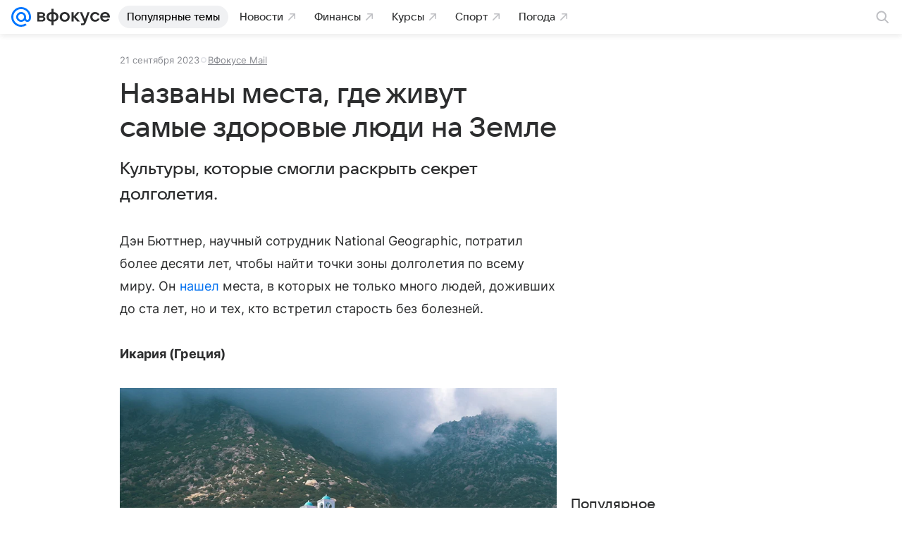

--- FILE ---
content_type: text/html; charset=utf-8
request_url: https://vfokuse.mail.ru/article/nazvany-mesta-gde-zhivut-samye-zdorovye-lyudi-na-zemle-57901914/
body_size: 65499
content:
<!DOCTYPE html>
          <html lang="ru">
            <head>
              <meta charset="utf-8">
  <meta http-equiv="x-ua-compatible" content="ie=edge,chrome=1">
  <meta name="viewport" content="width=device-width, initial-scale=1">
  <title>Названы места, где живут самые здоровые люди на Земле - ВФокусе Mail</title>
    <meta property="og:title" content="Названы места, где живут самые здоровые люди на Земле">
<meta content="Названы места, где живут самые здоровые люди на Земле" name="twitter:title">
<meta name="mrc__share_title" content="Названы места, где живут самые здоровые люди на Земле">
<meta name="description" content="Культуры, которые смогли раскрыть секрет долголетия.">
<meta property="og:description" content="Культуры, которые смогли раскрыть секрет долголетия.">
<meta name="mrc__share_description" content="Культуры, которые смогли раскрыть секрет долголетия.">
<meta property="og:type" content="article">
<meta property="og:image" content="https://resizer.mail.ru/p/c50b2327-f440-53b8-8091-a6160db3d7ce/AQAG726qzwALUsdS3M8txzruD60kAP_NLg8VRUU2kd2DcdHk7_ZKbqoy9QBN9h2rCG2jSXigRq8958xHnpWzJ9Zgwqo.jpg">
<meta property="og:image:height" content="630">
<meta property="og:image:width" content="1200">
<meta property="og:url" content="https://vfokuse.mail.ru/article/nazvany-mesta-gde-zhivut-samye-zdorovye-lyudi-na-zemle-57901914/">
<meta content="ВФокусе Mail" property="og:site_name">
<meta name="author" content="Анна Морозова">
<meta content="2023-09-21T11:19:32+0300" property="article:modified_time">
<meta property="article:published_time" content="2023-09-21T11:19:32+0300">
<meta name="robots" content="max-snippet:-1, max-image-preview:large, max-video-preview:-1">
<meta content="Анна М 6" property="marker:author">
<meta content="ВФокусе Mail" property="marker:source">
<meta content="Культуры, которые смогли раскрыть секрет долголетия." property="widget:description">
<meta property="yandex_recommendations_title" content="Названы места, где живут самые здоровые люди на Земле">
<meta content="https://resizer.mail.ru/p/c50b2327-f440-53b8-8091-a6160db3d7ce/AQAGoW_b0ZAJLzcce8Jgtzw2EEPRC3biELCXTafnINjeT1uIF6lxLtoMIeyhjk1aVrgMIgklpfiqYCpFBbF4103aB80.jpg" property="yandex_recommendations_image">
<meta content="a-57901914-53-586" property="marker:trackerinfo_prefix">
<meta name="twitter:card" content="summary_large_image">
    <link href="https://vfokuse.mail.ru/article/nazvany-mesta-gde-zhivut-samye-zdorovye-lyudi-na-zemle-57901914/" rel="canonical">
    
    

    <meta name="csrf-token" content="D6l-NkEOdGkAAAAA"/>
    <script type="application/ld+json">[{"@context":"https://schema.org","@type":"BreadcrumbList","itemListElement":[{"item":"https://vfokuse.mail.ru/","position":1,"name":"Главная","@type":"ListItem"},{"item":"https://vfokuse.mail.ru/health/","position":2,"name":"Здоровье","@type":"ListItem"}]},{"url":"https://vfokuse.mail.ru/article/nazvany-mesta-gde-zhivut-samye-zdorovye-lyudi-na-zemle-57901914/","author":{"@type":"Person","image":"https://resizer.mail.ru/p/50943f79-7e79-59a3-a29c-52a960d672bc/AQAGtQm9CS241CDFmuHNpEWFYnwlNas_ysE0Ly4enwz3MZ_7H3x8heF2RYHOTWowXUHoaPLvouiLEMzkie4HsgULXdo.jpg","name":"Анна Морозова","jobTitle":"Редактор"},"editor":{"image":"https://resizer.mail.ru/p/50943f79-7e79-59a3-a29c-52a960d672bc/AQAGtQm9CS241CDFmuHNpEWFYnwlNas_ysE0Ly4enwz3MZ_7H3x8heF2RYHOTWowXUHoaPLvouiLEMzkie4HsgULXdo.jpg","@type":"Person","name":"Анна Морозова","jobTitle":"Редактор"},"datePublished":"2023-09-21T11:19:32+03:00","description":"Культуры, которые смогли раскрыть секрет долголетия.","articleBody":"Дэн Бюттнер, научный сотрудник National Geographic, потратил более десяти лет, чтобы найти точки зоны долголетия по всему миру. Он нашел места, в которых не только много людей, доживших до ста лет, но и тех, кто встретил старость без болезней. Икария (Греция) В почти 13 километрах от побережья Турции в Эгейском море находится остров, на котором показатели смертности и слабоумия являются одними из самых низких в мире. Все дело в том, что местные жители соблюдают традиционную средиземноморскую диету, которая богата овощами и полезными жирами, а молочные и мясные продукты употребляются очень редко. Окинава (Япония) Жители стран Азии считаются долгожителями, поскольку их рацион питания разительно отличается от других. Остров Окинава — подтверждение этому. Этот остров является домом для долгоживущих женщин. Основными продуктами питания являются окинавский сладкий картофель, соевые бобы, полынь, куркума и гойя (горькая дыня). Таким образом правильное питание позволяет сохранять организм здоровым и жить без проблем до самой старости. Регион Ольястра (Сардиния) В отличие от Окинавы, в горной местности итальянского острова находятся мужчины-долгожители. Это связано с тем, что население придерживается низкобелковой диеты, из-за чего падают показатели смертности, заболеваемости диабетом и раком среди людей в возрасте до 65 лет. Лома Линда (Калифорния) Здесь живут множество адвентистов седьмого дня — людей, верящих во Второе пришествие Иисуса Христа, соблюдающих Десять заповедей, в том числе почитание субботы. Некоторые живут на 10 здоровых лет больше, чем среднестатистический гражданин США. Адвентисты седьмого дня придерживаются библейской диеты, включающей в себя злаки, фрукты, орехи и овощи. Полуостров Никоя (Коста-Рика) В этом регионе Центральной Америки наблюдается самый низкий уровень смертности в среднем возрасте, причем тут, как и в сардинской Ольястре, больше долгожителей-мужчин. Секрет долголетия кроется в религиозных сообществах, глубоких социальных связях и регулярной умеренной физической активности. Анна Морозова","creator":{"image":"https://resizer.mail.ru/p/50943f79-7e79-59a3-a29c-52a960d672bc/AQAGtQm9CS241CDFmuHNpEWFYnwlNas_ysE0Ly4enwz3MZ_7H3x8heF2RYHOTWowXUHoaPLvouiLEMzkie4HsgULXdo.jpg","@type":"Person","name":"Анна Морозова","jobTitle":"Редактор"},"image":{"url":"https://resizer.mail.ru/p/c50b2327-f440-53b8-8091-a6160db3d7ce/AQAG726qzwALUsdS3M8txzruD60kAP_NLg8VRUU2kd2DcdHk7_ZKbqoy9QBN9h2rCG2jSXigRq8958xHnpWzJ9Zgwqo.jpg","representativeOfPage":true,"width":"1200","height":"630","@type":"ImageObject"},"thumbnailUrl":"https://resizer.mail.ru/p/c50b2327-f440-53b8-8091-a6160db3d7ce/AQAG_8luICqa_vj_kmHgidVnW1yRb5jYWAAfit-IAW4g7-YB8bWrfZwB7zddB3EhgZJUzoeljW7aH8diSyhvCly53qc.jpg","mainEntityOfPage":{"@id":"https://vfokuse.mail.ru/article/nazvany-mesta-gde-zhivut-samye-zdorovye-lyudi-na-zemle-57901914/","@type":"WebPage"},"inLanguage":"ru","@context":"https://schema.org","@type":"NewsArticle","license":"https://help.mail.ru/legal/terms/common/","name":"Названы места, где живут самые здоровые люди на Земле","genre":"Новости","headline":"Названы места, где живут самые здоровые люди на Земле","dateModified":"2023-09-21T11:19:32+03:00","publisher":{"@type":"Organization","legalName":"ООО ВК","aggregateRating":{"ratingValue":"4.93","worstRating":1,"@type":"AggregateRating","ratingCount":14427,"bestRating":5},"telephone":"+74957256357","address":{"addressLocality":"Москва","addressCountry":{"@type":"Country","name":"Россия"},"@type":"PostalAddress","postalCode":"125167","streetAddress":"Ленинградский проспект 39, стр. 79","addressRegion":"Москва"},"email":"news@corp.mail.ru","logo":{"url":"https://vfokuse.mail.ru/img/logo/vfokuse/apple-touch-icon.png","@type":"ImageObject","width":"180","height":"180"},"image":{"url":"https://vfokuse.mail.ru/img/logo/vfokuse/apple-touch-icon.png","width":"180","height":"180","@type":"ImageObject"},"name":"ВФокусе Mail","url":"https://vfokuse.mail.ru/"},"dateCreated":"2023-09-21T11:19:32+03:00"}]</script>
  

              
        <!-- start: /rb/620533?_SITEID=525 -->
        <meta http-equiv="Content-Security-Policy" content="default-src 'self' tel: blob: data: 'unsafe-inline' 'unsafe-eval' mail.ru *.mail.ru *.devmail.ru *.imgsmail.ru *.2gis.com *.2gis.ru s0.2mdn.net *.adlooxtracking.com *.adlooxtracking.ru *.adriver.ru *.ampproject.net *.ampproject.org *.apester.com *.cloudfront.net www.dailymail.co.uk coub.com *.coub.com *.doubleclick.net *.doubleverify.com *.gemius.pl giphy.com *.google.com *.googleapis.com *.googlesyndication.com themes.googleusercontent.com *.gstatic.com video.khl.ru *.moatads.com *.mradx.net ok.ru *.ok.ru *.playbuzz.com *.qmerce.com rutube.ru *.rutube.ru *.serving-sys.com *.serving-sys.ru soundcloud.com *.soundcloud.com *.streamrail.com *.twimg.com twitter.com *.twitter.com player.vimeo.com vine.co vk.com *.vk.com vk.ru *.vk.ru *.weborama.fr *.weborama-tech.ru *.yandex.ru amc.yandex.ru yandex.ru *.yandex.net *.yandex.net *.strm.yandex.net yandex.st yandexadexchange.net *.yandexadexchange.net yastatic.net *.youtube.com *.adsafeprotected.com *.newstube.ru *.bbc.com *.viqeo.tv facecast.net *.facecast.net *.nativeroll.tv *.seedr.com *.ex.co b.delivery.consentmanager.net cdn.consentmanager.net consentmanager.mgr.consensu.org *.consentmanager.mgr.consensu.org *.criteo.com *.criteo.net *.tiktok.com *.tiktokcdn.com promotools.cc telegram.org t.me *.pinterest.com videolink.mycdn.me videolink.okcdn.ru *.okcdn.ru *.mycdn.me *.vkuser.net vkvideo.ru *.vkvideo.ru *.targetads.io id.vk.com id.vk.ru *.cs7777.vk.com *.cdn-vk.ru *.bbc.com bbc-maps.carto.com wtrfall.com *.1tv.ru corpmail.fluidsurveys.com *.newstube.ru *.nhl.com *.knightlab.com imgur.com *.tradingview.com *.tradingview-widget.com paymaster.ru silatv.ru *.silatv.ru cdn.embedly.com player.vgtrk.com sportmail.ru *.sportmail.ru piter.tv *.bonus-tv.ru uma.media learningapps.org *.hotjar.com oprosso.net *.tele-sport.ru web.icq.com icq.com;script-src 'self' 'unsafe-inline' 'unsafe-eval' js-inject *.mail.ru *.devmail.ru *.imgsmail.ru *.api.2gis.ru s0.2mdn.net *.adlooxtracking.com *.adlooxtracking.ru *.algovid.com s3.amazonaws.com cdn.ampproject.org *.apester.com *.bing.com static.bbc.co.uk news.files.bbci.co.uk coub.com *.coub.com *.criteo.com *.criteo.net *.doubleclick.net *.doubleverify.com *.dvtps.com *.flickr.com translate.google.com *.google.com *.googleadservices.com *.googleapis.com *.googlesyndication.com *.googletagmanager.com *.googletagservices.com *.google-analytics.com *.google.ru mediatoday.ru *.moatads.com *.mradx.net *.mxpnl.com *.odnoklassniki.ru ok.ru *.ok.ru *.playbuzz.com *.qmerce.com sb.scorecardresearch.com *.twimg.com *.twitter.com platform.vine.co vk.com *.vk.com vk.ru *.vk.ru *.webvisor.com *.mtproxy.yandex.net amc.yandex.ru *.yandex.net *.strm.yandex.net *.yandex.ru yandex.ru yandex.st yastatic.net *.pinterest.com *.adsafeprotected.com *.serving-sys.com *.serving-sys.ru *.viqeo.tv *.videonow.ru *.nativeroll.tv *.seedr.com b.delivery.consentmanager.net cdn.consentmanager.net *.consentmanager.mgr.consensu.org consentmanager.mgr.consensu.org *.tns-counter.ru *.youtube.com *.ytimg.com *.ex.co *.weborama.fr *.weborama-tech.ru *.tiktok.com *.tiktokcdn.com promotools.cc *.ibytedtos.com telegram.org videolink.mycdn.me videolink.okcdn.ru *.okcdn.ru *.mycdn.me *.vkuser.net mc.yandex.com *.betweendigital.com *.buzzoola.com news.files.bbci.co.uk apis.google.com wtrfall.com *.cloudfront.net *.imgur.com *.tradingview.com *.tradingview-widget.com mytopf.com *.redditmedia.com cdn.embedly.com sportmail.ru *.sportmail.ru *.hotjar.com *.cloudflare.com *.highcharts.com im.kommersant.ru tns-counter.ru;connect-src 'self' wss://*.mail.ru wss://*.devmail.ru wss://*.viqeo.tv *.mail.ru *.devmail.ru *.imgsmail.ru *.api.2gis.ru s0.2mdn.net *.adlooxtracking.com *.adlooxtracking.ru *.algovid.com *.ampproject.net cdn.ampproject.org *.apester.com *.doubleclick.net *.flickr.com *.googleapis.com *.google-analytics.com *.googlesyndication.com *.googletagmanager.com *.gstatic.com *.mixpanel.com *.mradx.net *.playbuzz.com *.qmerce.com geo.query.yahoo.com twitter.com *.twitter.com *.yadro.ru amc.yandex.ru yandex.ru *.yandex.ru *.strm.yandex.net yandex.st yastatic.net *.yandex.net collector.mediator.media *.serving-sys.com *.serving-sys.ru *.doubleverify.com *.viqeo.tv *.videonow.ru *.vidiom.net *.nativeroll.tv *.seedr.com b.delivery.consentmanager.net cdn.consentmanager.net *.consentmanager.mgr.consensu.org consentmanager.mgr.consensu.org *.criteo.com *.criteo.net *.ex.co *.ibytedtos.com *.smailru.net *.adfox.ru *.weborama.fr *.weborama-tech.ru ok.ru vk.com *.vk.com  vk.ru *.vk.ru *.vk.team videolink.mycdn.me videolink.okcdn.ru *.okcdn.ru *.mycdn.me *.vkuser.net *.google.com mc.yandex.com *.adriver.ru *.googleusercontent.com wtrfall.com *.mediator.media mytopf.com *.reddit.com wss://sportmail.ru wss://*.sportmail.ru sportmail.ru *.sportmail.ru *.maps.me wss://*.hotjar.com *.hotjar.com *.hotjar.io *.openstreetmap.org tns-counter.ru;img-src 'self' * data: blob: mmr: *.criteo.com *.criteo.net ;worker-src blob: 'self' *.mail.ru *.devmail.ru sportmail.ru *.sportmail.ru;" /><meta name="referrer" content="unsafe-url" /><link rel="preconnect" href="https://mcdn.imgsmail.ru/" crossorigin="" /><link rel="preconnect" href="https://mcdn.imgsmail.ru/" /><link rel="dns-prefetch" href="https://mcdn.imgsmail.ru/" /><link rel="preconnect" href="https://ad.mail.ru" crossorigin="use-credentials" /><link rel="dns-prefetch" href="https://ad.mail.ru" /><link rel="preconnect" href="https://resizer.mail.ru" /><link rel="dns-prefetch" href="https://resizer.mail.ru" /><link rel="preconnect" href="https://rs.mail.ru" /><link rel="dns-prefetch" href="https://rs.mail.ru" /><link rel="preconnect" href="https://r.mradx.net" /><link rel="dns-prefetch" href="https://r.mradx.net" /><link rel="preconnect" href="https://mc.yandex.ru" /><link rel="dns-prefetch" href="https://mc.yandex.ru" /><link rel="preconnect" href="https://yastatic.net" /><link rel="dns-prefetch" href="https://yastatic.net" /><link rel="preconnect" href="https://avatars.mds.yandex.net" /><link rel="dns-prefetch" href="https://avatars.mds.yandex.net" /><link rel="preconnect" href="https://ads.adfox.ru" /><link rel="dns-prefetch" href="https://ads.adfox.ru" /><link rel="dns-prefetch" href="https://limg.imgsmail.ru" /><link rel="dns-prefetch" href="https://top-fwz1.mail.ru/" /><link rel="dns-prefetch" href="https://www.tns-counter.ru/" /><link rel="dns-prefetch" href="https://counter.yadro.ru" />
        <!-- end: /rb/620533 -->
      

              <link rel="preload" href="/js/cmpld/react/pages/vfokuse/Article/client.css?mkmalcbo" as="style" />
              <link rel="alternate" type="application/rss+xml" href="https://vfokuse.mail.ru/rss/vfokusemailru/" title="ВФокусе Mail: Главные новости" />
<link rel="alternate" type="application/rss+xml" href="https://vfokuse.mail.ru/rss/partners/" title="ВФокусе Mail: Все новости" />

              <link rel="shortcut icon" type="image/x-icon" href="/img/logo/vfokuse/favicon.ico"/><link rel="icon" type="image/svg" href="/img/logo/vfokuse/favicon.svg"/><link rel="apple-touch-icon" href="/img/logo/vfokuse/apple-touch-icon.png" sizes="180x180"/><link rel="icon" type="image/png" href="/img/logo/vfokuse/favicon-16x16.png" sizes="16x16"/><link rel="icon" type="image/png" href="/img/logo/vfokuse/favicon-32x32.png" sizes="32x32"/><link rel="icon" type="image/png" href="/img/logo/vfokuse/favicon-120x120.png" sizes="120x120"/><link rel="manifest" href="/manifest.json"/><meta name="msapplication-config" content="/browserconfig.xml"/><meta name="msapplication-TileColor" content="#0077FF"/><meta name="theme-color" content="#0077FF"/>

              
        <!-- start: /rb/1108607?vk-tokens=1&_SITEID=525 -->
        <link rel="preload" href="https://mcdn.imgsmail.ru/js/promisified-dom-events/3.0.0/promisifiedDomEvents.min.js" as="script"/><link rel="preload" href="https://imgs2.imgsmail.ru/static/fonts/Inter/WOFF2/InterRegular.woff2" as="font" type="font/woff2" crossorigin=""/><link rel="preload" href="https://imgs2.imgsmail.ru/static/fonts/Inter/WOFF2/InterMedium.woff2" as="font" type="font/woff2" crossorigin=""/><link rel="preload" href="https://imgs2.imgsmail.ru/static/fonts/Inter/WOFF2/InterBold.woff2" as="font" type="font/woff2" crossorigin=""/><link rel="preload" href="https://imgs2.imgsmail.ru/static/fonts/MailSans/WOFF2/MailSansVariative.woff2" as="font" type="font/woff2" crossorigin=""/><link rel="stylesheet preload" href="https://mcdn.imgsmail.ru/fonts/vk-tokens/1.0.2/fonts.css" as="style"/><link rel="preload" href="https://imgs2.imgsmail.ru/static/fonts/v1.100/VKSansDisplay/WOFF2/VKSansDisplayLight.woff2" as="font" type="font/woff2" crossorigin=""/><link rel="preload" href="https://imgs2.imgsmail.ru/static/fonts/v1.100/VKSansDisplay/WOFF2/VKSansDisplayRegular.woff2" as="font" type="font/woff2" crossorigin=""/><link rel="preload" href="https://imgs2.imgsmail.ru/static/fonts/v1.100/VKSansDisplay/WOFF2/VKSansDisplayMedium.woff2" as="font" type="font/woff2" crossorigin=""/><link rel="preload" href="https://imgs2.imgsmail.ru/static/fonts/v1.100/VKSansDisplay/WOFF2/VKSansDisplayDemiBold.woff2" as="font" type="font/woff2" crossorigin=""/><link rel="preload" href="https://imgs2.imgsmail.ru/static/fonts/v1.100/VKSansDisplay/WOFF2/VKSansDisplayBold.woff2" as="font" type="font/woff2" crossorigin=""/><link rel="stylesheet preload" href="https://mcdn.imgsmail.ru/fonts/vk-tokens/1.0.3/fonts.css" as="style"/><script src="https://mcdn.imgsmail.ru/js/promisified-dom-events/3.0.0/promisifiedDomEvents.min.js"></script><script src="https://ad.mail.ru/static/sync-loader.js" nonce crossorigin="anonymous" async></script><script src="https://ad.mail.ru/static/vk-adman.js?sdk=1" type="application/javascript" id="adman3-instance" async></script>
        <!-- end: /rb/1108607 -->
      

              
        <!-- start: /rb/1084681?_SITEID=525&version=web -->
        <script id="__xray__">var xrayCore=function(){'use strict';function a(a){for(n.push(a);n.length>o.maxSize;)n.shift()}function b(a){return b="function"==typeof Symbol&&"symbol"==typeof Symbol.iterator?function(a){return typeof a}:function(a){return a&&"function"==typeof Symbol&&a.constructor===Symbol&&a!==Symbol.prototype?"symbol":typeof a},b(a)}function c(a){return a&&"object"===b(a)&&!d(a)}function d(a){return"[object Array]"===Object.prototype.toString.call(a)}function e(a){for(var b in a)if(Object.prototype.hasOwnProperty.call(a,b))return!1;return!0}function f(){for(var a,b={},d=0;d<arguments.length;++d)for(var e in a=arguments[d],a)b[e]=b[e]&&c(b[e])&&c(a[e])?f(b[e],a[e]):a[e];return b}function g(a){var b=encodeURIComponent(JSON.stringify(a));return{size:b.length,raw:b}}function h(){this._batchesByUrls={},this._timeoutId=null,this._config={maxBatchSize:6e4,maxChunkSize:4e3,timeout:1000,idle:!1},window&&"function"==typeof window.addEventListener&&window.addEventListener("beforeunload",this.process.bind(this,!0))}function i(a){return"s".concat(a,"s").replace(/s+/g,"s").replace(/^s$/g,"")}function j(a){for(var b in a)("undefined"==typeof a[b]||null===a[b])&&delete a[b];return a}function k(a,b){for(var c=-1,d=0;d<a.length;d++)if(b===a[d]){c=d;break}return c}function l(){this._config={xrayRadarUrl:"https://xray.mail.ru",pgid:(Date.now()+Math.random()).toString(36),radarPrefix:"",r:"undefined"!=typeof document&&document.referrer||"",defaultParams:{p:"mail",t_feature:"",v:1,skipdwh:!1}}}function m(a,b){for(var c=a.split("&"),d=c[0],e={},f=1;f<c.length;++f){var g=c[f].split("="),h=decodeURIComponent(g[0]),j=decodeURIComponent(g[1]);try{j=JSON.parse(j)}catch(a){}e[h]=j}b=b||{},b.immediately?z.sendImmediately(d,e,b.ga):z.send(d,e,b.ga)}var n=[],o={maxSize:500,getLog:function(){return Array.prototype.slice.call(n,0)},clear:function(){n=[]}},p={log:function(){try{(console.debug||console.log).apply(console,arguments)}catch(a){}},error:function(){try{console.error.apply(console,arguments)}catch(a){}},warn:function(){try{console.warn.apply(console,arguments)}catch(a){}}},q=["p","email","split","utm","r","pgid","o_ss","o_v"],r=!1;h.prototype.setConfig=function(a){var b=Math.max;if(!r)return a.timeout=b(1e3,a.timeout||0),this._config=f(this._config,a),void(r=!0);var c=[];for(var d in a){if(d in this._config){c.push(d);continue}this._config[d]=a[d]}c.length&&p.warn("Queue config field(s) "+c.join(", ")+" are already set and can't be modified")},h.prototype.getConfig=function(){return f(this._config,{})},h.prototype.push=function(b,c){a(c);var d=b+"/batch?"+h._buildQueryString(c);c=h._stringifyParams(c);var e=g(c);if(e.size+2>this._config.maxBatchSize)return void p.error("Radar #"+c.uid+" body is too long: "+e.raw);this._batchesByUrls[d]||(this._batchesByUrls[d]=[[]]);var f,j=this._batchesByUrls[d];for(f=0;f<j.length;++f){var k=j[f];if(g(k.concat([c])).size<=this._config.maxBatchSize){k.push(c);break}}f===j.length&&j.push([c]),this._timeoutId||"function"!=typeof setTimeout||(this._timeoutId=setTimeout(this.process.bind(this),this._config.timeout))},h.prototype.process=function(a){for(var b in clearTimeout(this._timeoutId),this._timeoutId=null,this._batchesByUrls){for(var c=this._batchesByUrls[b],d=0;d<c.length;++d)this._send(b,c[d],a);delete this._batchesByUrls[b]}},h.prototype.isIdle=function(){return this._config.idle},h._buildQueryString=function(a){for(var b=[],c=0;c<q.length;++c){var d=q[c],e="string"==typeof a[d]?a[d]:JSON.stringify(a[d]);(delete a[d],"undefined"!=typeof e&&e.length)&&b.push(encodeURIComponent(d)+"="+encodeURIComponent(e))}var f=[];for(var g in a.baseQuery)f.push(g);f=f.sort();for(var h,j=0;j<f.length;++j)h=f[j],b.push(encodeURIComponent(h)+"="+encodeURIComponent(a.baseQuery[h]));return delete a.baseQuery,b.join("&")},h.prototype._send=function(a,b,c){var d={url:a,data:"batch="+encodeURIComponent(JSON.stringify(b)),type:"POST",async:!0};if(!this._config.idle){if("undefined"==typeof XMLHttpRequest&&!navigator.sendBeacon)return void fetch(a,{method:d.type,body:d.data})["catch"](function(a){p.error("XRay send failed:",a)});if(c&&window.navigator.sendBeacon)return void window.navigator.sendBeacon(d.url,d.data);try{var e=new XMLHttpRequest,f="function"==typeof this._config.beforeSend&&!this._config.beforeSend(e,d);if(f)return void e.abort();e.open(d.type,d.url,d.async),e.withCredentials=!this._config.withoutCredentials,e.send(d.data)}catch(a){p.error("xray.send failed:",a)}}},h._stringifyParams=function(a){var b={};for(var c in a){if("i"==c){b.i=h._stringifyI(a.i);continue}b[c]="string"==typeof a[c]?a[c]:JSON.stringify(a[c])}return b},h._stringifyI=function(a){var b=[];for(var c in a){var d=a[c];b.push(c+":"+d)}return b.join(",")};var s=0,t=["radarPrefix","split","r","pgid","utm","o_ss","o_v"],u=!1,v=new h,w={rlog_dot_error:"xray_rlog_dot_error",rlog_msg_abs:"xray_rlog_msg_abs",too_long:"xray_too_long",not_configured:"xray_not_configured"},x=32,y=64;l.prototype.logger=o,l.prototype.setConfig=function(a,b){a=a||{},u&&this._deleteProtectedParams(a),this.unsafeSetConfig(a,b)},l.prototype.unsafeSetConfig=function(a,b){a=a||{},u=!0,a.split&&(a.split=i(a.split)),a.defaultParams&&a.defaultParams.i&&(a.defaultParams.i=this._formatIntervals(a.defaultParams.i),delete this._config.defaultParams.i),this._config=b?a:f(this._config,a),a.gaTrackingId&&this._initGA(a.gaTrackingId)},l.prototype._deleteProtectedParams=function(a){for(var b=0;b<t.length;++b)delete a[t[b]];return a},l.prototype.addSplit=function(a){this._config.split=i("".concat(this._config.split||"","s").concat(a))},l.prototype.getConfig=function(){return f(this._config,{})},l.prototype.getTotalSended=function(){return s},l.prototype.setQueueConfig=h.prototype.setConfig.bind(v),l.prototype.getQueueConfig=h.prototype.getConfig.bind(v),l.prototype.getInstanceCopy=function(){var a=new l;return u=!1,a.setConfig(this._config,!0),a},l.prototype.send=function(a,b,c){this._send(a,b,c,!0)},l.prototype._send=function(a,b,c,e){if(e&&!u&&a!==w.not_configured){var g=b||{};g.t=a,this._logOwnError(g,w.not_configured),p.warn("Your xray instance is not configured")}if(b=f(b||{},{}),this._config.middlewares)for(var h=0;h<this._config.middlewares.length;h++){var j=this._config.middlewares[h],k=j(a,b,c);a=k.t,b=k.params,c=k.ga}a=d(a)?a.join("_"):a,b.i&&(b.i=this._formatIntervals(b.i)),b=f(this._config.defaultParams,this._config.expid?{dwh:{expid:this._config.expid}}:{},b,{t:a,split:this._config.split,r:this._config.r,pgid:this._config.pgid,utm:this._config.utm,o_ss:this._config.o_ss,o_v:this._config.o_v,baseQuery:this._config.baseQuery,uid:s++}),b.skipdwh&&b.dwh&&delete b.dwh;for(var l=[b.t_feature,this._config.radarPrefix],m=0;m<l.length;++m)l[m]&&(b.t=l[m]+"_"+b.t);delete b.t_feature;try{b=this._validateParams(b,e)}catch(a){return p.log("xray",b.uid,b),void p.error(a.message)}if(this._config.verbose&&p.log("xray",b.uid,b.t,b,c?"GA: "+!!c:void 0),v.push(this._config.xrayRadarUrl,b),!0===c&&!this._config.gaTrackingId)return void p.error("Radar #"+b.uid+": no GA tracking id specified");var n="string"==typeof c?c:this._config.gaTrackingId;if(!!c&&n&&!v.isIdle()){if(b.i){for(var o in b.i)this._sendGA(a+"_"+o,b.i[o],n);return}this._sendGA(a,b.v,n)}},l.prototype.sendImmediately=function(a,b,c){this.send(a,b,c),v.process()},l.prototype.addMiddleware=function(a){this._config.middlewares||(this._config.middlewares=[]),-1===k(this._config.middlewares,a)&&this._config.middlewares.push(a)},l.prototype.removeMiddleware=function(a){if(this._config.middlewares){var b=k(this._config.middlewares,a);-1<b&&this._config.middlewares.splice(b,1)}},l.prototype._sendGA=function(a,b,c){"function"!=typeof gtag&&this._initGA(c);var d=a.split(/_/g),e=d[1]||d[0],f=d[1]?d[0]:"",g=d.slice(2).join("_"),h={value:b,send_to:c};f&&(h.event_category=f),g&&(h.event_label=g),gtag("event",e,h)},l.prototype._initGA=function(a){if(!window.gtag){var b=document.createElement("script");b.src="https://www.googletagmanager.com/gtag/js?id="+a,b.type="text/javascript",document.getElementsByTagName("head")[0].appendChild(b),window.dataLayer=window.dataLayer||[],window.gtag=function(){window.dataLayer.push(arguments)},gtag("js",new Date)}gtag("config",a,{send_page_view:!1})},l.prototype._logOwnError=function(a,b,c){var d="xray_err",e=a.p;if(e){if(e.length+8+1>x){e=e.slice(0,x-8-1)}d="".concat(e,"_").concat("xray_err")}var f=a.t;f.length>y&&(f=f.slice(0,y)),this._send(b,{skipdwh:!0,rlog:d,rlog_message:{t:f,err:b,value:c}},!1,!1)},l.prototype._validateParams=function(a,b){a=j(a),a.rlog&&-1!==a.rlog.indexOf(".")&&(b&&this._logOwnError(a,w.rlog_dot_error,a.rlog),p.error("Radar #".concat(a.uid,": rlog can not contain file extension")),delete a.rlog,delete a.rlog_message),a.rlog&&a.rlog_message||(a.rlog_message&&(b&&this._logOwnError(a,w.rlog_msg_abs),p.error("Radar #".concat(a.uid,": rlog_message would not be sent without rlog"))),delete a.rlog,delete a.rlog_message),e(a.dwh)&&delete a.dwh;var c={32:[a.p,a.rlog],64:[a.p+"_"+a.t]};for(var d in a.i)c[32].push(d),c[64].push(a.p+"_"+a.t+"_"+d);for(var f in c)for(var g=c[f],h=0;h<g.length;++h)if(g[h]&&g[h].length>f)throw b&&this._logOwnError(a,w.too_long,g[h].slice(0,f)),new Error("Radar #".concat(a.uid,": value is too long: ").concat(c[f][h])+" (len: ".concat(g[h].length,", limit: ").concat(f,")"));return a},l.prototype._formatIntervals=function(a){if(c(a))return a;var b={};if(d(a)){for(var e,f=0;f<a.length;++f)e=a[f].split(":"),b[e[0]]=+e[1]||this._config.defaultParams.v;return b}if("string"==typeof a){var g=a.split(",");return this._formatIntervals(g)}};var z=new l;return m.setConfig=function(a){z.setConfig(j({verbose:a.verbose,pgid:a.pgid,split:a.split,xrayRadarUrl:a.xrayRadarUrl||a.XRAY_RADAR_URL,radarPrefix:a.radarPrefix||a.RadarPrefix,utm:a.utm,o_ss:a.o_ss,o_v:a.o_v,baseQuery:a.baseQuery,gaTrackingId:a.gaTrackingId||a.GA_TRACKING_ID,defaultParams:a.defaultParams||j({p:a.project,email:a.ActiveEmail})})),z.setQueueConfig(j({maxBatchSize:a.MAX_BATCH_SIZE,maxChunkSize:a.MAX_CHUNK_SIZE,beforeSend:a.beforeSend,timeout:a.timeout,idle:a.idle,withoutCredentials:a.withoutCredentials}))},m.getConfig=l.prototype.getConfig.bind(z),m.addSplit=l.prototype.addSplit.bind(z),m.unsafeSetConfig=l.prototype.unsafeSetConfig.bind(z),m.setQueueConfig=l.prototype.setQueueConfig.bind(z),m.getQueueConfig=l.prototype.getQueueConfig.bind(z),m.getTotalSended=l.prototype.getTotalSended.bind(z),m.send=l.prototype.send.bind(z),m.sendImmediately=l.prototype.sendImmediately.bind(z),m.getInstanceCopy=l.prototype.getInstanceCopy.bind(z),m.addMiddleware=l.prototype.addMiddleware.bind(z),m.removeMiddleware=l.prototype.removeMiddleware.bind(z),"undefined"!=typeof window&&"function"==typeof window.define&&window.define.amd&&window.define("@mail/xray",function(){return m}),m}();</script><script id="__xray-init__">xrayCore.setConfig({defaultParams: {p: 'vfokuse-mail-ru-web',},verbose: true});xrayCore.send('pk-xray-ready');</script>
        <!-- end: /rb/1084681 -->
      

              <link href="/js/cmpld/react/pages/vfokuse/Article/client.css?mkmalcbo" rel="stylesheet"/>

            </head>
            <body>

                
    
    
    
    

                
        <!-- start: /rb/1084682?_SITEID=525 -->
        
<script id="__core-keeper__">
var coreKeeper=function(a){"use strict";var S="string",i="object",y="function";function z(a,b){return typeof a===b}function T(c,a){for(var b in a)Object.defineProperty(c,b,{enumerable:!1,value:a[b]})}var U,b=typeof globalThis===i&&globalThis|| typeof window===i&&window|| typeof global===i&&global||{},V=b.console,o=b.document||{},A=b.location||{},p=b.navigator||{},d=p.connection,j=b.performance,k=function(){},B=z(j&&j.now,y)?function(){return j.now()}:Date.now,C=b.setTimeout.bind(b),W=(b.requestAnimationFrame||C).bind(b),X=(b.addEventListener||k).bind(b),_=null,Y=void 0;function D(a){var e,f,b,g=0,h=(a=a||{}).now||B,i=a.warn,j=a.prefix||"",c=a.addons||[],k=[],l=function(a,b,d){for(e=c.length;e--;)c[e][a](b,d)},d=function(c,m,p,t,u,q,n,o,v){c=j+c,(m===b||o)&&(m=!o&&k[0]||_),p[c]&&i&&i("Timer '"+c+"' exists");var r=q==_,a=p[c]={id:++g,name:c,parent:m,unit:t||"ms",start:r?h():q,end:n!=_?n:_,meta:v};function s(a,b,c){(f=p[a=j+a])?z(f.stop,y)?f.stop(b,c):i&&i("Timer '"+a+"'.stop is not a func",{entry:f}):i&&i("Timer '"+a+"' not exists")}return T(a,{stop:function(b,d){if(b==_||b>=0||(d=b,b=Y),a.meta=a.meta||d,a.end=b==_?h():b,p[c]=_,u)for(e=k.length;e--;)k[e]===a&&k.splice(e,1);return l("end",a,r),a}}),m&&(m.end!==_&&n==_?i&&i("Timer '"+c+"' stopped"):(a.unit=m.unit,m.entries.push(a))),u&&(a.entries=[],T(a,{add:function(c,e,b,f,g){return d(c,a,p,f,0,e,b).stop(b,g)},time:function(e,b,c){return b>=0||(c=b,b=Y),d(e,a,p,c,Y,b)},group:function(f,b,c,e){return z(b,"boolean")&&(e=c,c=b,b=_),z(b,S)&&(e=b,b=_,c=0),z(c,S)&&(e=c),d(f,a,p,e,1,b,_,c)},timeEnd:s,groupEnd:s}),!o&&g>1&&k.unshift(a)),l("start",a,r),a};return(b=d(0,_,Object.create(null),"ms",1,0,0,1)).v="2.0.0-rc.28",b.addons=c,b}var e=function(b,c){var a;try{(a=new PerformanceObserver(function(a){a.getEntries().map(c)})).observe({type:b,buffered:!0})}catch(d){}return a},Z=function(a){a&&a.disconnect()},aa=function(a,b){try{a&&a.takeRecords().map(b)}catch(c){}},E="hidden",ab=!1,ac=!1,F=-1,f=function(b,a){ab||(ab=!0,X("pagehide",function(a){ac=!a.persisted}),X("beforeunload",k)),X("visibilitychange",function(a){o.visibilityState===E&&b(a.timeStamp,ac)},{capture:!0,once:!!a})};o&&(F=o.visibilityState===E?0:1/0,f(function(a){F=a},!0));var ad=function(){return F};function ae(c){var a,e,h=this.badge,b=c.unit,d=(c.end-c.start)/("KB"===b?1024:1),f=h+c.name+("none"!==b&&b?": %c"+(b&&"raw"!==b?d.toFixed(3)+b:d):"%c"),g="font-weight:bold;"+(a=d,"color:#"+((a="KB"===(e=b)?a/8:"fps"===e?70-a:a)<5?"ccc":a<10?"666":a<25?"333":a<50?"f90":a<100?"f60":"f00"));"entries"in c?((V.groupCollapsed||V.group)(f,g),c.entries.forEach(ae,this),V.groupEnd()):V.log(f,g)}var G,l,H=D({addons:/pk-print/.test(A)?[(G={badge:"\u{1F505}"},{start:k,end:function(a){a.parent||ae.call(G,a)}})]:[]}),m=function(a,b,c,d,e,f){W(function(){var i=H.group(a,b,e);for(var g in d)if(d.hasOwnProperty(g)){var h=d[g];i.add(g,h[0],h[1],h[2])}i.stop(c,f)})},g=p.deviceMemory,h=j.hardwareConcurrency,q=h<=4||g<=4,I=h>4||g>4?"high":q?"low":"unk",$=q||d&&(["slow-2g","2g","3g"].indexOf(d.effectiveType)> -1||d.saveData)?"low":"high",n=((l={})["type_"+I]=[0,1],l["exp_"+$]=[0,1],l);g&&(n.memory=[0,g]),h&&(n.hardware_concurrency=[0,h]),m("pk-device",0,1,n,"raw");var af=0,J=function(){try{var a=j.getEntriesByType("navigation")[0],k=a.fetchStart,l=a.domainLookupStart,e=a.domainLookupEnd,f=a.requestStart,g=a.responseStart,b=a.responseEnd,c=a.domComplete,h=a.domInteractive,i=a.domContentLoadedEventEnd,d=a.loadEventEnd;b&&0===af&&(af=1,m("pk-nav-net",k,b,{dns:[l,e],tcp:[e,f],request:[f,g],response:[g,b]})),c&&1===af&&(af=2,m("pk-nav-dom-ready",b,c,{interactive:[b,h],"content-loaded":[h,i],complete:[i,c]})),d&&2===af&&(af=3,m("pk-nav-dom-load",b,d,{ready:[b,c],load:[c,d]})),3!==af&&C(J,250)}catch(n){}};J();var ag,ah=function(a,b,c){return a<=b?"good":a<=c?"needs-improvement":"poor"},ai=0,aj=0,K=function(b){var c,d,e,f=b.startTime,a=b.processingStart-f;f<ad()&&(a&&m("pk-fid",0,a,((c={value:[0,a]})["score_"+ah(a,100,300)]=[0,a],c)),ai&&m("pk-tbt",0,ai,((d={value:[0,ai]})["score_"+ah(ai,300,600)]=[0,ai],d)),aj&&m("pk-tti",0,aj,((e={value:[0,aj]})["score_"+ah(aj,3800,7300)]=[0,ai],e)),Z(ag),Z(ak))},ak=e("first-input",K);f(function(){aa(ak,K)},!0);var al={},am=e("paint",function(b){var d,c=b.name,a=b.startTime;a<ad()&&(al[c]=[0,a],"first-contentful-paint"===c&&(al["score_"+ah(a,1e3,2500)]=[0,a],m("pk-paint",0,a,al),d=a,ag=e("longtask",function(a){var c=a.startTime,b=a.duration;c>d&&"self"===a.name&&b>0&&(ai+=b-50,aj=c+b)}),Z(am)))}),an=0,ao=!1,L=function(b){var a=b.startTime;a<ad()?an=a:aq()},ap=e("largest-contentful-paint",L),aq=function(){var a;!ao&&an&&m("pk-lcp",0,an,((a={value:[0,an]})["score_"+ah(an,2500,4e3)]=[0,an],a)),ao=!0,Z(ap)},r=function(){aa(ap,L),aq()};f(r,!0),function(a){try{U||(U=new Promise(function(a){["keydown","mousedown","scroll","mousewheel","touchstart","pointerdown"].map(function(b){X(b,a,{once:!0,passive:!0,capture:!0})})})),U.then(a)}catch(b){}}(r);var ar=0,M=function(a){a.hadRecentInput||(ar+=a.value)},as=e("layout-shift",M);f(function(c,b){var a;aa(as,M),b&&ar&&m("pk-cls",0,ar,((a={value:[0,ar]})["score_"+ah(ar,.1,.25)]=[0,ar],a))});var s=d,t=function(){var a;m("pk-conn",0,1,((a={downlink:[0,s.downlink],downlinkMax:[0,s.downlinkMax],rtt:[0,s.rtt]})["save_data_"+s.saveData]=[0,1],a["effective_type_"+(s.effectiveType||"unk")]=[0,1],a),"raw")};try{s?(t(),s.addEventListener("change",t)):m("pk-conn",0,1,{effective_type_unk:[0,1]},"raw")}catch(at){}var au=function(){return(au=Object.assign||function(d){for(var a,b=1,e=arguments.length;b<e;b++)for(var c in a=arguments[b])Object.prototype.hasOwnProperty.call(a,c)&&(d[c]=a[c]);return d}).apply(this,arguments)};function u(a){return a&&a.__esModule&&Object.prototype.hasOwnProperty.call(a,"default")?a.default:a}function v(b,a){return b(a={exports:{}},a.exports),a.exports}var w=v(function(c,b){var a;Object.defineProperty(b,"__esModule",{value:!0}),b.Tag=void 0,(a=b.Tag||(b.Tag={})).Core="core",a.Global="gl",a.Self="self",a.Async="async",a.Ignore="ign",a.Known="known",a.API="api",a.Shared="shr",a.Ext="ext",a.ThirdParty="3rd",a.RB="rb",a.Unknown="unk"});u(w),w.Tag;var c=v(function(b,a){Object.defineProperty(a,"__esModule",{value:!0}),a.coreLoggerHMR=a.coreLoggerDispatchKnownError=a.coreLoggerDispatchAPIError=a.coreLoggerDispatchIgnoredError=a.coreLoggerDispatchSelfError=a.coreLoggerDispatchReactError=a.coreLoggerDispatchError=a.getCoreLogger=a.Tag=void 0,Object.defineProperty(a,"Tag",{enumerable:!0,get:function(){return w.Tag}}),a.getCoreLogger=function(){return"undefined"!=typeof coreLogger?coreLogger:void 0},a.coreLoggerDispatchError=function(c,d,e){var b;null===(b=(0,a.getCoreLogger)())|| void 0===b||b.dispatchError(c,d,e)},a.coreLoggerDispatchReactError=function(c,d,e){var b;null===(b=(0,a.getCoreLogger)())|| void 0===b||b.dispatchReactError(c,d,e)},a.coreLoggerDispatchSelfError=function(b,c,d,e){(0,a.coreLoggerDispatchError)(c,d,{category:b,tag:w.Tag.Self,log:e})},a.coreLoggerDispatchIgnoredError=function(b,c,d,e){(0,a.coreLoggerDispatchError)(c,d,{category:b,tag:w.Tag.Ignore,log:e})},a.coreLoggerDispatchAPIError=function(b,c,d,e){(0,a.coreLoggerDispatchError)(c,d,{category:b,tag:w.Tag.API,log:e})},a.coreLoggerDispatchKnownError=function(b,c,d,e){(0,a.coreLoggerDispatchError)(c,d,{category:b,tag:w.Tag.Known,log:e})},a.coreLoggerHMR=function(g,f){var e=(0,a.getCoreLogger)();if(e){var b=e.errors.rules,c=e.errors.opts.errors,d=g.priority||[];b.set("clear"),c&&c.rules&&(b.set(c.rules),d.push.apply(d,[].concat(c.priority||Object.keys(c.rules)))),f&&(b.set(f.rules),d.push.apply(d,f.priority||[])),b.set(g.rules),b.priority(d);try{e.pkg.v="12.2.1",localStorage.setItem(process.env.LOGGER_LS_PRESET_VER_KEY,"12.2.1")}catch(h){}}}});u(c),c.coreLoggerHMR,c.coreLoggerDispatchKnownError,c.coreLoggerDispatchAPIError,c.coreLoggerDispatchIgnoredError,c.coreLoggerDispatchSelfError,c.coreLoggerDispatchReactError;var av=c.coreLoggerDispatchError;c.getCoreLogger;var N=c.Tag,O={name:"@mail-core/dashboard",v:"12.2.1"},aw=/^(\d+)\.(\d+)\.(\d+)/,x=function(a){return"request"in a&&a.data&&"status"in a.data&&"body"in a.data?a.data.status:null},ax={parseStatus:x},ay={tag:N.API,category:"5XX",silent:!0,log:!0},az=/^(https?:)?\/\/.*?\/+|\/*\?+.+|^\/|api\/+v1\/+/gi,aA=/[^%.a-z\d-]+/g,aB=/^api_v(\d)/g,aC=/\/*cgi-bin/g,aD=/golang/g,aE=/(^|\/)(\d+|(?:\d|[a-z]+\d)[\da-z]{2,})(?=\/|$)/g,aF=/(^|\/)([0-9-a-f]{2,}-[0-9-a-f-]+)(?=\/|$)/g,aG=/(_u?id){2,}|%[%a-z\d._]+/g,aH=/graphql/g;function aI(a){return a&&(!a.responseType||"text"===a.responseType)&&a.responseText||""}var aJ=[[/\/(ph|ag)\//,"portal"],[/\/hb\//,"hotbox"],[/\/pkgs\//,"pkgs"],[/\.imgsmail\.ru\//,"imgs"],[/\.filin\.mail\.ru\//,"filin"],[/\bmail\\.ru/,"mail"],[/\/\/top-/,"top"],[/analytics/,"analyt"],[new RegExp("\\/\\/"+location.host+"\\/"),"host"]];function aK(e){for(var b="",a=0,c=aJ;a<c.length;a++){var d=c[a];if(d[0].test(e)){b=d[1];break}}return b||"unk"}var aL,aM="@mail-core/dashboard:timespent_sections",aN={maxSessionPause:5,beforeSend:k,login:"",section:"__base__"},aO=0;function P(b){if(clearInterval(aL),b){var c,a=aW(),h=b.section,i=b.login;if(a){for(var d=0,g=a;d<g.length;d++){var e=g[d];if(e.section===h&&e.user_id===i){c=e;break}}if(c){var f=a.indexOf(c);a[f].last_duration_update_timestamp=a$(),a[f].duration_sec=a[f].duration_sec+1,aT(),aN=au(au({},aN),b);try{localStorage.setItem(aM,JSON.stringify(a))}catch(j){}return}}aP(b),function(b){var c=aY(b),a=aW();null==a||a.push(c);try{localStorage.setItem(aM,JSON.stringify(a))}catch(d){}}(a$())}else aP()}function aP(b){aN=au(au({},aN),b);var c,h,d,f,g,a=(c=aQ,d=!1,function(){for(var b=[],a=0;a<arguments.length;a++)b[a]=arguments[a];return d||(d=!0,h=c(b)),h});f=a,g=e("paint",function(a){var b=a.name;a.startTime<ad()&&"first-contentful-paint"===b&&(f(),Z(g))}),window.setTimeout(a,5e3)}function aQ(){"hidden"!==o.visibilityState&&aR(),X("visibilitychange",function(){"hidden"===o.visibilityState?clearInterval(aL):aR()})}function aR(){var a=a$();aO||(aO=a),aW()?aS(a):aS(a,!0),aT()}function aS(b,c){void 0===c&&(c=!1);var g=aW();if(g){var d,l,h,i,e,j,a=(d=g,l=b,i=(h=d.filter(function(a){return aU(a,l)})).filter(aZ),e=d.filter(function(a){return!aU(a,l)}),j=e.filter(aZ),{toSend:h,toReset:i,toLeave:e,toUpdate:j}),f=a.toLeave,m=a.toReset,n=a.toSend,k=a.toUpdate;n.forEach(aX),m.length&&f.push(aY(b)),k.length&&k.forEach(function(a){a.last_duration_update_timestamp=b,a.duration_sec=a.duration_sec+1});try{f.length?localStorage.setItem(aM,JSON.stringify(f)):localStorage.removeItem(aM)}catch(o){}}else if(c)try{localStorage.setItem(aM,JSON.stringify([aY(b)]))}catch(p){}}function aT(){aL=window.setInterval(function(){aS(a$())},1e3)}function aU(a,b){return b-a.last_duration_update_timestamp>a.max_session_pause}function aV(a){return a&&["user_id","section","last_duration_update_timestamp","duration_sec","open_timestamp","max_session_pause"].every(function(b){return a.hasOwnProperty(b)})}function aW(){var b;try{var a=JSON.parse(localStorage.getItem(aM)||"");(null==a?void 0:a.length)&&Array.isArray(a)&&a.every(aV)&&(b=a)}catch(c){}return b}function aX(b){var a=b.duration_sec;if(a){var c=au({domain:location.host,pause_allowed_sec:aN.maxSessionPause},b),d={dwh:c};aN.beforeSend(c),m("pk-timespent",0,a,{duration:[0,a]},"raw",d)}}function aY(a){return{duration_sec:0,last_duration_update_timestamp:a,open_timestamp:aO,section:aN.section,user_id:aN.login,max_session_pause:aN.maxSessionPause}}function aZ(a){var b=a.user_id,c=a.section;return b===aN.login&&c===aN.section}function a$(){return Math.floor(Date.now()/1e3)}var a_={latency:[30,60,120],route:[200,400,800],"route:cached":[100,300,600],page:[100,200,300],"page:frag":[30,60,120],"page:json":[20,30,60],"inline:code":[100,200,300],fetch:[500,1e3,2e3],"fetch:fast":[100,200,300],"app:load":[300,600,900],"app:init":[150,300,600],"app:render":[300,600,800],"app:ready":[1500,2500,3500],"js:bundle":[200,400,800],"js:bundle:m":[1e3,3e3,7e3],"js:bundle:l":[2e3,5e3,1e4],"css:bundle":[150,300,450],"css:bundle:l":[300,600,800],"srv:resp":[200,400,800],"biz:adv:await":[2e3,3e3,4e3]},a0=Object.create(null),a1=!1,a2=null,a3={"pk-app-ready":1,"pk-paint":1,"pk-lcp":1,"pk-cls":1,"pk-fid":1,"pk-tbt":1,"pk-tti":1};function a4(b){for(var a in a0)a2[!0===b?"sendImmediately":"send"](a,a0[a]);a0=Object.create(null),a1=!1}function a5(){if(a2)return a2;var b="undefined"==typeof window?{}:window,c=b.require,a=b.xrayCore;try{a=a&&a.send?a:c("@mail/xray")}catch(d){try{a=c("mrg-xray")}catch(e){}}return a}var a6=/-a_5\d\d$/;function Q(c,b,e,f){var d=f&&f.dwh,a=a0[b];a||(a={t:b,v:c,i:{}},d||a3[b]||a6.test(b)||(a.skipdwh=!0),d&&(a.dwh=d),a0[b]=a),e?a.i[e.slice(0,32)]=c:a.v=c,a1||(a1=!0,function a(){a2||(a2=a5()),a2?W(function(){return a4()}):C(a,100)}())}function R(a){a2=a||a2}var a7=["good","moderate","needs-imp"],a8=Date.now(),a9={},ba=!1,bb=0,bc=!1,bd=null,be=0,bf=function(){return o.visibilityState},bg=function(){return"visible"===bf()},bh=function(){var a;bg()&&bb++,m("pk-vis-state",0,bb,((a={})[bf()]=[0,1],a))},bi=function(a){return a<ad()?"":"idle_"};function bj(c){var b,d=c.type,a=B(),e=a>9e5?"max":a>6e5?"15m":a>3e5?"10m":a>6e4?"5m":a>3e4?"1m":a>15e3?"30s":a>1e4?"15s":a>5e3?"10s":"5s";m("pk-unload",0,a,((b={})[d]=[0,a],b["type_score_"+e]=[0,a],b))}function bk(a){return a<2e3?"fast":a<4e3?"moderate":a<15e3?"slow":a<3e4?"very-slow":"fail"}return a.api=function(b,e){void 0===e&&(e={});var o=e.error,f=e.duration||1,i=e.url,s=e.category,p=e.responseLength,l=0,d=e.status||"unk",h=e.apiStatus||d;if("object"==typeof b){var g="xhr"in b&&b.xhr||"request"in b&&b.request||"status"in b&&"readyState"in b&&b;if("duration"in b&&(f=b.duration||f),"status"in b&&(h=d=b.status),"ok"in b&&(l=4),g&&(d=g.status||d,l=g.readyState||l,p=function(a){var b,c;if(a){c=aI(a);try{b=c.length||+a.getResponseHeader("content-length")||0}catch(d){}}return b}(g),i=i||g.responseURL),"url"in b&&(i=i||b.url),h=ax.parseStatus(b)||h,e.log5XX&&(d>=500||h>=500)){var t="[HTTP] "+(g?g.status+" "+g.statusText:"No XHR"),q=new Error(d>=500?t:"[API] "+h+" ("+t+")");q.source=i,q.stack="";try{av(q,{sender:"api",url:i,status:d,apiStatus:h,headers:g&&["content-type","date","x-host","x-request-id","x-mru-json-status","x-mru-request-id"].reduce(function(a,b){return a[b]=g.getResponseHeader(b),a},{}),response:aI(g).slice(0,140)},ay)}catch(w){av(w,q,{category:"api",tag:N.Core})}}}else d=b,h=e.apiStatus||d;var u,r,m,a,c,n,v=H.group("pk-api",0,!0),j=v.add,k="x-"+(!1!==s?((r=(u=i)?u.toLowerCase().replace(az,"").replace(aC,"pl").replace(aF,"$1uid").replace(aE,"$1id").replace(aA,"_").replace(aB,"v$1").replace(aD,"go").replace(aH,"gql").replace(aG,"_id"):"unk").length>24&&(r=r.replace(/([^_]{3,})/g,function(b,a){return a.replace(/-/.test(a)?/-([a-z])[a-z]*/g:/([^/-])[aeiou]+/g,"$1").replace(/([^aeiou])(\1+)/,"$1")})),r.slice(0,24).replace(/[_-]+/g,"_")):s||"unk");j(k+"-hit",0,f),4!==l&&j(k+"-r_"+(0===(m=l)?"unset":1===m?"open":2===m?"headers":3===m?"loading":4===m?"done":"unk"),0,f),p&&j(k+"-l_"+(c="zero",null==(a=p)?c="unk":a>0&&a<=1024?c=1:a>1024&&a<=5120?c=5:a>5120&&a<=10240?c=10:a>10240&&a<=25600?c=25:a>25600&&a<=51200?c=50:a>51200&&a<=102400?c=100:a>102400&&a<=204800?c=200:a>204800&&a<=512e3?c=500:a>512e3&&(c="max"),0===c?"zero":c),0,p),j(k+"-h_"+d,0,f),d>=200&&d<300&&j(k+"-a_"+h,0,f),f>3e3&&j(k+"-s_"+((n=f)<=5e3?"5s":n<=1e4?"10s":n<=3e4?"30s":n<=3e5?Math.ceil(n/6e4)+"m":"max"),0,f),o&&j(k+"-e_"+(o instanceof Error&&o.name||o),0,f),v.stop(f)},a.appReady=function(b){if(!bc){bc=b||!0;var a=B(),c=H.group("pk-app-ready",0,!0),d=bi(a);c.add(b?"fail":"success",0,a),b?(av(b,null,{category:"app-err",tag:N.Self}),c.add("error_"+(b.requireType||b.name||"unk"),0,a)):(c.add(d+"total",0,a),c.add(d+"score_"+bk(a),0,a)),c.stop(a)}},a.axiosRpcLike=x,a.axiosSwaLike=function(a){return"request"in a&&a.data&&"code_number"in a.data?a.data.code_number:null},a.combine=function(){for(var b=[],a=0;a<arguments.length;a++)b[a]=arguments[a];return function(){for(var d=[],a=0;a<arguments.length;a++)d[a]=arguments[a];for(var c=0;c<b.length;c++){var e=b[c].apply(null,d);if(e)return e}return null}},a.init=function(c){try{(function(a){var b;if(!ba){ba=!0,null==(be=(a9=a).appReadyTimeout)&&(be=6e4),R(a.xrayCore),H.addons.push.apply(H.addons,[(void 0===j&&(j=Q),{start:k,end:function(a){var b=a.end-a.start,c=a.meta||{},f=a_[c.score]||c.score,e=a.name+(c.appendix?"-"+c.appendix:"")+(c.postfix||"");if(null===a.parent&&/^(pk|ut)-/.test(e)&&b&&(j(b,e,!1,a.meta),"entries"in a&&a.entries.forEach(function(a){var b=a.end-a.start;b>=0&&j(b,e,a.name)}),f&&3===f.length))for(var d=0;d<4;d++){if(b<=f[d]){j(b,e,a7[d]);break}3===d&&j(b,e,"poor")}}})].concat(a.systemAddons||[]));var j,d,e,f,g,c=B(),i=(d=O.v,void 0===d&&(d=""),void 0===e&&(e=1e4),(f=d.match(aw))&& +f[1]*Math.pow(e,2)+ +f[2]*e+ +f[3]|| -1),h=bi(c);m("pk-init",0,c,((b={})["ver_"+i]=[0,1],b[h+"total"]=[0,c],b[h+"score_"+bk(c)]=[0,c],b["tab_"+bf()]=[0,1],b)),(g=a.api)&&(ax=au(au({},ax),g)),function(){var a="undefined"!=typeof userKeeper&&userKeeper;if(a){var b=D({prefix:"ut-",addons:H.addons});a.time=b.time,a.timeEnd=b.timeEnd,a.forEach(function(a){0===a[1]?b.time(a[0],a[2],"ms"):b.timeEnd(a[0],a[2],a[3])}),a.length=0}}(),P(a.timespent),a.checkCrossOrigin&&setTimeout(function(){var c=document.getElementsByTagName("script"),a=c.length;if(a>0){for(var d=H.group("mc-srp",0,!0);a--;){var b=c[a];b.src&&!b.crossOrigin&&d.add(aK(b.src),0,1)}d.stop(1)}},6e4),X("unload",bj),X("beforeunload",bj),bh(),o.addEventListener("visibilitychange",bh),window.addEventListener("beforeunload",function(){var b,c,a=B(),d=[[a<(a9.fastCloseLimit||2e3)?"fast":"nofast",a],[bb?"view":"noview",bb],[bg()?"focus":"nofocus",a],[(bc?"":"no")+"ready"+(!!bc!==bc?"-err":""),a]];d.push([d.map(function(a){return a[0]}).join("_"),a]),bd&&(null===(b=a5())|| void 0===b||b.sendImmediately("pk-close-dupl",{v:a,i:bd})),bd={};for(var e=0,f=d;e<f.length;e++){var g=f[e],h=g[0],i=g[1];bd[h]=i}null===(c=a5())|| void 0===c||c.sendImmediately("pk-page-close",{v:a,i:bd}),a4(!0)}),be&&C(function(){if(!bc&&B()<ad()){var a={loadTime:Date.now()-a8,timeout:be},b=p.connection;try{a.effectiveType=b&&b.effectiveType||"<<unk>>",a.hidden=o.hidden,a.visState=o.visibilityState,a.now=B()}catch(c){}av("AppTimeout: "+be,a,{category:"app-timeout",tag:N.Ignore})}},be)}})(c||{})}catch(a){var b=a5();b&&b.send("pk-init-fail",{rlog:"pk-init-fail",rlog_message:au(au(au({},b.getConfig().defaultParams),a),{message:""+a,stack:a&&a.stack})})}},a.now=B,a.pkg=O,a.setTimespentsConfig=P,a.setXRay=R,a.system=H,a.systemSend=m,a.xrayCore=Q,Object.defineProperty(a,"__esModule",{value:!0}),a}({})
</script>
<script id="__core-keeper-init__">
	window.coreKeeper && coreKeeper.init();
</script>

        <!-- end: /rb/1084682 -->
      

                
        <!-- start: /rb/949685?is_commercial=0&brandsafety=0&media_stat_category=26%2C690&sitezone=15&entity_id=57901914&entity_type=article&entity_content_subtype=inner_news&project_uuid=9a8a2ec2-3c27-11ee-96dc-3493578320ed&version=desktop -->
        <script>
window.__isCatchUpEnabled=true;
</script>
        <!-- end: /rb/949685 -->
      

                
        <!-- start: /rb/916097?userid=$Email&vkid=$Session_VKCUserID -->
        



        <!-- end: /rb/916097 -->
      

                
        <!-- start: /rb/320557?version=web&project=vfokuse -->
        
<script>window.useNewVkLogo = true;</script>
        <!-- end: /rb/320557 -->
      

                <div class="js-counters" style="height:0">

                  
        <!-- start: /rb/1360674?_SITEID=525 -->
        <img src="https://rs.mail.ru/d146054761.gif?sz=&amp;rnd=653150532&ts=1769213505&sz=" style="width:0;height:0;position:absolute;visibility:hidden;" alt=""/><!-- mr_counter type="tns" src="//www.tns-counter.ru/V13a****mail_ru/ru/UTF-8/tmsec=mail_news/" -->

<!-- Счётчик общих аудиторных данных -->
<script>
    ((counterHostname) => {
        window.MSCounter = {
            counterHostname: counterHostname
        };
        window.mscounterCallbacks = window.mscounterCallbacks || [];
        window.mscounterCallbacks.push(() => {
            msCounterExampleCom = new MSCounter.counter({
                    'account':'vk',
                    'tmsec': 'mx3_mail_news',
                    'autohit' : true
                });
        });
  
        const newScript = document.createElement('script');
        newScript.async = true;
        newScript.src = `${counterHostname}ncc/counter.js`;
  
        const referenceNode = document.querySelector('script');
        if (referenceNode) {
            referenceNode.parentNode.insertBefore(newScript, referenceNode);
        } else {
            document.firstElementChild.appendChild(newScript);
        }
    })('https://tns-counter.ru/');
</script>
        <!-- end: /rb/1360674 -->
      </div>
                

                

                <div id="article-root"><div data-rb-slot="1536792"></div><div data-rb-slot="949685"></div><div class="b4d17216ff"><div class="rb-p-branding--body"><span data-logger-parent="top"><div class="fe3a4d918e af8250995c rb-p-branding--header"><div class="f51ff5667e"><div><link  href="https://limg.imgsmail.ru/pkgs/whiteline/2.225.0/external.css" rel="stylesheet"  ><div id="ph-whiteline" class="ph-whiteline" data-testid="whiteline"></div><script >function parseEmptySlot(slot) {return slot || null;}function phParseEmptyJsonSlot(slot) {try {return JSON.parse(slot)} catch(e) {}return null;}window.__PHS = parseEmptySlot(
{"id": 85152391, "updated": "", "version": "25.03.25", "isWhiteline": true, "isTargetBlank": true, "isModern": true, "visitCookieAliases": ["tv.mail.ru", "horo.mail.ru", "my.mail.ru"], "bizLinks": "", "parentalControlMode": "", "experimentId": "", "siteZone": "", "siteId": "525", "sitezone": "", "siteid": "525", "isDebug": "", "activeEmail": "", "maxAccounts": "20", "loginUrl": "", "loginPage": "https%3A%2F%2Fvfokuse.mail.ru%2Farticle%2Fnazvany-mesta-gde-zhivut-samye-zdorovye-lyudi-na-zemle-57901914%2F", "logoutUrl": "", "logoutPage": "https%3A%2F%2Fvfokuse.mail.ru%2Farticle%2Fnazvany-mesta-gde-zhivut-samye-zdorovye-lyudi-na-zemle-57901914%2F", "registerBackUrl": "", "colorTheme": "", "showSettingsTheme": "", "hideSignupButton": "", "counters": {"thisPropertyIsOnlyForValidJSON": "1","counterAuthMenuOpen": 1126003,"counterLogin": 75068996,"counterLogout": 75068944,"counterRegistration": 75068995,"counterPassAndSecurity": 75068940,"counterPersonal": 75068936,"counterChangeMailbox": 1126018,"counterAddMailbox": 1126064}, "social": {"vk": false,"ok": false,"fb": false}, "experiments": {"thisPropertyIsOnlyForValidJSON": "1","switchUnionQuotaBlockRadars": true,"unionQuotaLandingUrl": "https://cloud.mail.ru/promo/quota","switchCloudStoriesCounter": false,"isCloudStoriesCounterDwh": false,"switchCloudStoriesCounterCrossNav": false,"isCloudStoriesCounterDwhCrossNav": false,"switchRedesignUnionQuotaBlock": true,"externalMailQuota": true,"vkidEcoplate": true},"authGate": true,"authGateVersion": "https://img.imgsmail.ru/hb/e.mail.ru/auth.gate/2.11.2/authGate.js","isShowOkCounter": true,"isShowVKCounter": true,"socialCountersTimer": "300000","stayInAccountListOnVisibilityChange": true,"metricsCookieEnable": true,"metricsCookieExpires": 7,"metricsCookieParams": "utm_source, utm_medium, utm_campaign, utm_content, utm_term, mt_click_id, mt_link_id","addTargetToNaviData": true,"shouldCheckCSP": true,"shouldHandleHitman": true,"mailWidgetsHost": "widgets.mail.ru","mailWidgetsMiniHost": "widgets.mini-mail.ru","mailWidgetsVersion": "v1","mailWidgetsDisplayTimeout": 120000,"mailWidgetsStaticButtonType": "calendar","mailWidgetsStaticButtonMascotIcon": true}

) || {};window.__PHS.settingsId = window.__PHS.id;window.__PHS.id = 147049283;window.__PHS.selfExperimentId = parseEmptySlot();window.__PHS.lang = (parseEmptySlot({"lang": "ru_RU", "account": {"theme-setting": "\u041d\u0430\u0441\u0442\u0440\u043e\u0439\u043a\u0438 \u0433\u043b\u0430\u0432\u043d\u043e\u0439 \u0441\u0442\u0440\u0430\u043d\u0438\u0446\u044b", "sign-up": "\u0420\u0435\u0433\u0438\u0441\u0442\u0440\u0430\u0446\u0438\u044f", "help": "\u041f\u043e\u043c\u043e\u0449\u044c", "family": "\u041e\u0431\u0449\u0430\u044f \u043f\u043e\u0434\u043f\u0438\u0441\u043a\u0430", "qrAuth": "\u0412\u0445\u043e\u0434 \u0432 \u043f\u0440\u0438\u043b\u043e\u0436\u0435\u043d\u0438\u0435 \u043f\u043e QR-\u043a\u043e\u0434\u0443", "sign-in": "\u0412\u043e\u0439\u0442\u0438", "logon-by-phone": "\u0412\u0445\u043e\u0434 \u043f\u043e \u043d\u043e\u043c\u0435\u0440\u0443 \u0442\u0435\u043b\u0435\u0444\u043e\u043d\u0430", "change-avatar": "\u0421\u043c\u0435\u043d\u0438\u0442\u044c \u0430\u0432\u0430\u0442\u0430\u0440", "account-settings": "\u041d\u0430\u0441\u0442\u0440\u043e\u0439\u043a\u0438", "add": "\u0414\u043e\u0431\u0430\u0432\u0438\u0442\u044c \u0430\u043a\u043a\u0430\u0443\u043d\u0442", "exit": "\u0412\u044b\u0439\u0442\u0438", "copied": "\u0421\u043a\u043e\u043f\u0438\u0440\u043e\u0432\u0430\u043d\u043e", "theme-system": "\u041a\u0430\u043a \u0432 \u0441\u0438\u0441\u0442\u0435\u043c\u0435", "children-users": "\u0414\u0435\u0442\u0441\u043a\u0438\u0435 \u043f\u043e\u0447\u0442\u043e\u0432\u044b\u0435 \u044f\u0449\u0438\u043a\u0438", "theme-dark": "\u0422&#1105;\u043c\u043d\u0430\u044f \u0442\u0435\u043c\u0430", "vkid-lk-button": "\u0423\u043f\u0440\u0430\u0432\u043b\u0435\u043d\u0438\u0435 \u0430\u043a\u043a\u0430\u0443\u043d\u0442\u043e\u043c", "copy": "\u0421\u043a\u043e\u043f\u0438\u0440\u043e\u0432\u0430\u0442\u044c", "settings": "\u041b\u0438\u0447\u043d\u044b\u0435 \u0434\u0430\u043d\u043d\u044b\u0435", "appearance": "\u041e\u0444\u043e\u0440\u043c\u043b\u0435\u043d\u0438\u0435", "aliases1": "\u0410\u043d\u043e\u043d\u0438\u043c\u043d\u044b\u0439 \u0430\u0434\u0440\u0435\u0441", "aliases2": "\u0421\u043a\u0440\u044b\u0442\u044b\u0439 email", "aliases3": "\u0410\u0434\u0440\u0435\u0441 \u0434\u043b\u044f \u0440\u0430\u0441\u0441\u044b\u043b\u043e\u043a", "aliases4": "\u041a\u0440\u0430\u0441\u0438\u0432\u044b\u0439 \u0430\u0434\u0440\u0435\u0441", "newMarker": "\u043d\u043e\u0432\u043e\u0435", "security": "\u041f\u0430\u0440\u043e\u043b\u044c \u0438 \u0431\u0435\u0437\u043e\u043f\u0430\u0441\u043d\u043e\u0441\u0442\u044c", "referral": "\u0411\u043e\u043d\u0443\u0441\u044b \u0437\u0430 \u0434\u0440\u0443\u0437\u0435\u0439", "theme-light": "\u0421\u0432\u0435\u0442\u043b\u0430\u044f \u0442\u0435\u043c\u0430"}, "connection-error": {"subheader": "\u041f\u043e\u043f\u0440\u043e\u0431\u0443\u0439\u0442\u0435", "subtitle": "\u041f\u043e\u0434\u043a\u043b\u044e\u0447\u0438\u0442\u0435\u0441\u044c \u043a \u0441\u0435\u0442\u0438 \u0438 \u043e\u0431\u043d\u043e\u0432\u0438\u0442\u0435 \u0441\u0442\u0440\u0430\u043d\u0438\u0446\u0443", "title": "\u041d\u0435\u0442 \u0438\u043d\u0442\u0435\u0440\u043d\u0435\u0442\u0430", "item2": "\u041f\u0440\u043e\u0432\u0435\u0440\u0438\u0442\u044c \u043f\u043e\u0434\u043a\u043b\u044e\u0447\u0435\u043d\u0438\u0435 \u043a \u0438\u043d\u0442\u0435\u0440\u043d\u0435\u0442\u0443", "button": "\u041e\u0431\u043d\u043e\u0432\u0438\u0442\u044c", "item1": "\u041e\u0431\u043d\u043e\u0432\u0438\u0442\u044c \u0441\u0442\u0440\u0430\u043d\u0438\u0446\u0443", "header": "\u041e\u0448\u0438\u0431\u043a\u0430 \u0441\u043e\u0435\u0434\u0438\u043d\u0435\u043d\u0438\u044f"}, "search": {"placeholder": "\u041f\u043e\u0438\u0441\u043a \u0432 \u0438\u043d\u0442\u0435\u0440\u043d\u0435\u0442\u0435", "find": "\u041d\u0430\u0439\u0442\u0438"}, "mail-widgets": {"dpip-title": "\u041e\u0442\u043a\u0440\u044b\u0442\u043e \u0432 \u043e\u0442\u0434\u0435\u043b\u044c\u043d\u043e\u043c \u043e\u043a\u043d\u0435", "btn-notes": "\u0412\u0430\u0448\u0438 \u0437\u0430\u043c\u0435\u0442\u043a\u0438", "error-button": "\u041e\u0431\u043d\u043e\u0432\u0438\u0442\u044c \u0441\u0442\u0440\u0430\u043d\u0438\u0446\u0443", "error-content": "\u041c\u044b \u0437\u043d\u0430\u0435\u043c \u043e \u043f\u0440\u043e\u0431\u043b\u0435\u043c\u0435 \u0438 \u0443\u0436\u0435 \u0440\u0435\u0448\u0430\u0435\u043c \u0435&#1105;. \u041f\u043e\u043f\u0440\u043e\u0431\u0443\u0439\u0442\u0435 \u043e\u0431\u043d\u043e\u0432\u0438\u0442\u044c \u0441\u0442\u0440\u0430\u043d\u0438\u0446\u0443", "btn-calendar": "\u041a\u0430\u043b\u0435\u043d\u0434\u0430\u0440\u044c", "error-title": "\u0427\u0442\u043e-\u0442\u043e \u043f\u043e\u0448\u043b\u043e \u043d\u0435 \u0442\u0430\u043a", "dpip-button": "\u041f\u0440\u043e\u0434\u043e\u043b\u0436\u0438\u0442\u044c \u0437\u0434\u0435\u0441\u044c", "btn-todo": "\u0412\u0430\u0448\u0438 \u0437\u0430\u0434\u0430\u0447\u0438"}, "logo": {"mail-homepage": "\u041d\u0430 \u0413\u043b\u0430\u0432\u043d\u0443\u044e Mail", "project-homepage": "\u041d\u0430 \u0433\u043b\u0430\u0432\u043d\u0443\u044e \u043f\u0440\u043e\u0435\u043a\u0442\u0430"}, "projects": {"samokat-pb": "\u0421\u0430\u043c\u043e\u043a\u0430\u0442", "help": "\u041f\u043e\u043c\u043e\u0449\u044c", "skillbox": "Skillbox", "calendar-pb": "\u041a\u0430\u043b\u0435\u043d\u0434\u0430\u0440\u044c", "vk-workspace": "VK WorkSpace", "vkpochta": "VK \u041f\u043e\u0447\u0442\u0430", "vk-cloud": "VK Cloud", "mailspace-tarifs": "\u0422\u0430\u0440\u0438\u0444\u044b", "hi-tech": "Hi-Tech", "cloud-pb": "\u041e\u0431\u043b\u0430\u043a\u043e", "tv": "\u0422\u0412-\u043a\u0430\u043d\u0430\u043b\u044b", "board": "\u0414\u043e\u0441\u043a\u0430", "mail": "\u041f\u043e\u0447\u0442\u0430", "vk-msg": "VK \u041c\u0435\u0441\u0441\u0435\u043d\u0434\u0436\u0435\u0440", "icebox": "Icebox", "mytraker": "MyTracker", "vseapteki": "\u0412\u0441\u0435 \u0430\u043f\u0442\u0435\u043a\u0438", "hotbox": "Hotbox", "capsula": "VK \u041a\u0430\u043f\u0441\u0443\u043b\u0430", "lady": "\u041b\u0435\u0434\u0438", "projects": "\u041f\u0440\u043e\u0435\u043a\u0442\u044b", "tickets": "\u0411\u0438\u043b\u0435\u0442\u044b", "worki": "Worki", "notes": "\u0417\u0430\u043c\u0435\u0442\u043a\u0438", "vk-tech": "VK Tech", "vk-play": "VK Play", "vk-dating": "VK \u0417\u043d\u0430\u043a\u043e\u043c\u0441\u0442\u0432\u0430", "vk-education": "VK Education", "vkpochta-pb": "VK \u041f\u043e\u0447\u0442\u0430", "aliexpress": "AliExpress", "horoscopes": "\u0413\u043e\u0440\u043e\u0441\u043a\u043e\u043f\u044b", "close": "\u0417\u0430\u043a\u0440\u044b\u0442\u044c", "calendar": "\u041a\u0430\u043b\u0435\u043d\u0434\u0430\u0440\u044c", "sport": "\u0421\u043f\u043e\u0440\u0442", "todo": "\u0417\u0430\u0434\u0430\u0447\u0438", "mail-pb": "\u041f\u043e\u0447\u0442\u0430", "contacts": "\u041a\u043e\u043d\u0442\u0430\u043a\u0442\u044b", "mail-for-business": "\u041f\u043e\u0447\u0442\u0430 \u0434\u043b\u044f \u0431\u0438\u0437\u043d\u0435\u0441\u0430", "smotri": "\u0421\u043c\u043e\u0442\u0440\u0438", "youla": "\u042e\u043b\u0430", "health": "\u0417\u0434\u043e\u0440\u043e\u0432\u044c\u0435", "vk-short": "VK", "pets": "\u041f\u0438\u0442\u043e\u043c\u0446\u044b", "mailspace": "Mail Space", "icq": "ICQ New", "postmaster-charts": "\u0413\u0440\u0430\u0444\u0438\u043a\u0438", "worki-find-employee": "\u041d\u0430\u0439\u0442\u0438 \u0441\u043e\u0442\u0440\u0443\u0434\u043d\u0438\u043a\u0430", "mytarget": "MyTarget", "tamtam": "\u0422\u0430\u043c\u0422\u0430\u043c", "ok-short": "\u041e\u041a", "answers": "\u041e\u0442\u0432\u0435\u0442\u044b", "delivery-club-pb": "Delivery Club", "cloud-with-utm": "\u041e\u0431\u043b\u0430\u043a\u043e", "citymobil-pb": "\u0421\u0438\u0442\u0438\u043c\u043e\u0431\u0438\u043b", "postmaster-problems": "\u041f\u0440\u043e\u0431\u043b\u0435\u043c\u044b", "news": "\u041d\u043e\u0432\u043e\u0441\u0442\u0438", "vk-video": "VK \u0412\u0438\u0434\u0435\u043e", "business-projects": "\u0414\u043b\u044f \u0431\u0438\u0437\u043d\u0435\u0441\u0430", "kids": "\u0414\u0435\u0442\u0438", "ok": "\u041e\u0434\u043d\u043e\u043a\u043b\u0430\u0441\u0441\u043d\u0438\u043a\u0438", "teambox": "\u041e\u0431\u043b\u0430\u043a\u043e \u0434\u043b\u044f \u0440\u0430\u0431\u043e\u0447\u0438\u0445 \u0433\u0440\u0443\u043f\u043f", "delivery-club": "Delivery Club", "games": "\u0418\u0433\u0440\u044b", "documents-pb": "\u0414\u043e\u043a\u0443\u043c\u0435\u043d\u0442\u044b", "myteam-b2b": "\u041c\u0435\u0441\u0441\u0435\u043d\u0434\u0436\u0435\u0440", "love": "\u0417\u043d\u0430\u043a\u043e\u043c\u0441\u0442\u0432\u0430", "myteam": "VK Teams", "vk-clip": "VK \u041a\u043b\u0438\u043f\u044b", "cloud": "\u041e\u0431\u043b\u0430\u043a\u043e", "top": "\u0420\u0435\u0439\u0442\u0438\u043d\u0433 \u0441\u0430\u0439\u0442\u043e\u0432", "admin-console": "\u041f\u0430\u043d\u0435\u043b\u044c \u0430\u0434\u043c\u0438\u043d\u0438\u0441\u0442\u0440\u0430\u0442\u043e\u0440\u0430", "rustore": "RuStore", "vk-ads": "VK \u0420\u0435\u043a\u043b\u0430\u043c\u0430", "msc": "\u041e\u0431\u043b\u0430\u043a\u043e \u0434\u043b\u044f \u0431\u0438\u0437\u043d\u0435\u0441\u0430", "more": "\u0415\u0449&#1105;", "worki-work": "\u0420\u0430\u0431\u043e\u0442\u0430", "mailspace-subscription": "\u041f\u043e\u0434\u043f\u0438\u0441\u043a\u0430", "atom": "\u0411\u0440\u0430\u0443\u0437\u0435\u0440 Atom", "all-projects": "\u0412\u0441\u0435 \u043f\u0440\u043e\u0435\u043a\u0442\u044b", "notes-pb": "\u0417\u0430\u043c\u0435\u0442\u043a\u0438", "kino": "\u041a\u0438\u043d\u043e", "mygames": "MY.GAMES", "wallet": "\u041f\u043e\u043a\u0443\u043f\u043a\u0438", "geekbrains-pb": "GeekBrains", "fines": "\u0428\u0442\u0440\u0430\u0444\u044b", "vk-tutoria": "VK Tutoria", "promocodes": "\u041f\u0440\u043e\u043c\u043e\u043a\u043e\u0434\u044b", "uchiru-pb": "\u0423\u0447\u0438.\u0440\u0443", "citymobil": "\u0421\u0438\u0442\u0438\u043c\u043e\u0431\u0438\u043b", "cloud-disk": "\u0414\u0438\u0441\u043a", "vk": "\u0412\u041a\u043e\u043d\u0442\u0430\u043a\u0442\u0435", "agent": "\u0410\u0433\u0435\u043d\u0442 Mail", "home": "\u0413\u043b\u0430\u0432\u043d\u0430\u044f", "see-all-projects": "\u0421\u043c\u043e\u0442\u0440\u0435\u0442\u044c \u0432\u0441\u0435", "geekbrains": "GeekBrains", "documents": "\u0414\u043e\u043a\u0443\u043c\u0435\u043d\u0442\u044b", "payment-center": "\u041e\u043f\u043b\u0430\u0442\u044b", "mail-for-education": "\u041f\u043e\u0447\u0442\u0430 \u0434\u043b\u044f \u043e\u0431\u0440\u0430\u0437\u043e\u0432\u0430\u043d\u0438\u044f", "vk-calls": "VK \u0417\u0432\u043e\u043d\u043a\u0438", "postmaster-statistics": "\u0421\u0442\u0430\u0442\u0438\u0441\u0442\u0438\u043a\u0430", "mygames-pb": "MY.GAMES", "auto": "\u0410\u0432\u0442\u043e", "mailru": "Mail", "youla-with-utm": "\u042e\u043b\u0430", "skillbox-pb": "Skillbox", "vk-music": "VK \u041c\u0443\u0437\u044b\u043a\u0430", "moymir": "\u041c\u043e\u0439 \u041c\u0438\u0440", "mailrugroup": "Mail.ru Group", "marusia": "\u041c\u0430\u0440\u0443\u0441\u044f", "dom": "\u0414\u043e\u043c", "postmaster-letters": "\u041f\u0438\u0441\u044c\u043c\u0430", "marusia-pb": "\u041c\u0430\u0440\u0443\u0441\u044f", "pogoda": "\u041f\u043e\u0433\u043e\u0434\u0430", "dobro": "VK \u0414\u043e\u0431\u0440\u043e", "todo-pb": "\u0417\u0430\u0434\u0430\u0447\u0438", "citydrive": "\u0421\u0438\u0442\u0438\u0434\u0440\u0430\u0439\u0432"}, "service-unavailable": {"subtitle": "\u042d\u0442\u043e \u0432\u0440\u0435\u043c\u0435\u043d\u043d\u043e &#8212; \u043c\u044b \u0443\u0436\u0435 \u0437\u043d\u0430\u0435\u043c \u043e \u043f\u0440\u043e\u0431\u043b\u0435\u043c\u0435 \u0438 \u0441\u043a\u043e\u0440\u043e \u0432\u0441&#1105; \u043f\u043e\u0447\u0438\u043d\u0438\u043c", "title": "\u0421\u0435\u0440\u0432\u0438\u0441 \u043f\u043e\u043a\u0430 \u043d\u0435\u0434\u043e\u0441\u0442\u0443\u043f\u0435\u043d"}}) || {}).lang;window.__PHS.isVkEcosystemPromo = parseEmptySlot();window.__PHS.omicronConfig = parseEmptySlot();window.__PHS._ = {props: {projectsKeys: parseEmptySlot({"id": 110546969, "showPixel": "https://rs.mail.ru/pixel/[base64].gif", "general": ["mailru", "mail", "cloud-with-utm", "ok", "vk", "news", "love", "games"], "projectsbar": ["mail-pb", "cloud-pb", "calendar-pb", "notes-pb", "skillbox-pb", "geekbrains-pb", "vkpochta-pb", "marusia-pb", "uchiru-pb"], "additional": ["auto", "horoscopes", "kids", "dobro", "health", "kino", "lady", "dom", "cloud", "answers", "moymir", "pets", "pogoda", "sport", "tv", "hi-tech"], "business": ["vk-tech", "vk-cloud", "vk-workspace", "vk-ads", "mytraker"], "mailrugroup": ["capsula", "youla", "vk-play", "vk-tutoria", "tickets", "promocodes"], "items": {"uchiru-pb": {"url": "https://uchi.ru/?utm_source=portal&utm_medium=portal_navigation_all_exp&utm_campaign=mail_uchi&mt_click_id=mt-tn3482", "nid": "417885318", "img": "https://home.imgsmail.ru/whiteline/assets/project-icons/2024/20/book_spread_outline_20.svg", "src_2x": "https://home.imgsmail.ru/whiteline/assets/project-icons/2024/48/uchi-ru.png"},"vk-dating": {"url": "https://vk.com/dating?mt_link_id=stahg6", "nid": "417885319", "img": "https://home.imgsmail.ru/whiteline/assets/project-icons/2024/20/logo_dating_outline_20.svg"},"love": {"url": "https://love.mail.ru/?utm_source=portal&utm_medium=new_portal_navigation&utm_campaign=love.mail.ru&mt_link_id=k9iu14", "nid": "417885320", "img": "https://home.imgsmail.ru/whiteline/assets/project-icons/2024/20/broken_heart_outline_20.svg", "src_2x": "https://home.imgsmail.ru/whiteline/assets/project-icons/2024/48/love.svg"},"skillbox": {"url": "https://skillbox.ru/?utm_source=portal&utm_medium=portal_navigation_all_projects_exp&utm_campaign=skillbox.ru&mt_link_id=l2yf19", "nid": "417885321", "img": "https://home.imgsmail.ru/whiteline/assets/project-icons/2024/20/logo_skillbox_outline_20.svg", "src_2x": "https://home.imgsmail.ru/whiteline/assets/project-icons/2024/48/skillbox.svg"},"calendar-pb": {"url": "https://calendar.mail.ru/?utm_source=portal&utm_medium=portal_navigation_under_search_exp&utm_campaign=calendar.mail.ru&mt_link_id=wim9e3", "nid": "417885322", "src_2x": "https://home.imgsmail.ru/whiteline/assets/project-icons/2024/48/calendar.svg", "location": "calendar.mail.ru"},"vk": {"url": "https://vk.com/?utm_source={mt_sub1}&utm_campaign={mt_campaign}&utm_content={mt_sub2}&mt_campaign=mainvkmail&mt_adset=&mt_network=1&mt_link_id=z1q4a7", "nid": "417885323", "img": "https://home.imgsmail.ru/whiteline/assets/project-icons/2024/20/logo_vk_outline_20.svg", "src_2x": "https://home.imgsmail.ru/whiteline/assets/project-icons/2024/48/vk.svg", "location": "vk.com"},"rustore": {"url": "https://www.rustore.ru/?utm_source=portal&utm_medium=portal_navigation_all_exp&utm_campaign=rustore&mt_link_id=ulneh9", "nid": "417885324", "img": "https://home.imgsmail.ru/whiteline/assets/project-icons/2024/20/logo_rustore_outline_20.svg"},"vkpochta-pb": {"url": "https://vk.mail.ru/?utm_source=portal&utm_medium=portal_navigation_under_search_exp&utm_campaign=vk.mail.ru&mt_link_id=e4xx98", "nid": "417885325", "img": "https://home.imgsmail.ru/whiteline/assets/project-icons/2024/20/mail_outline_20.svg", "src_2x": "https://home.imgsmail.ru/whiteline/assets/project-icons/2024/48/vk-mail.svg"},"vk-education": {"url": "https://education.vk.company/?utm_source=portal&utm_medium=portal_navigation_all_exp&utm_campaign=education.vk.company&mt_link_id=fntge1", "nid": "417885326", "img": "https://home.imgsmail.ru/whiteline/assets/project-icons/2024/20/logo_vk_outline_20.svg"},"promocodes": {"url": "https://promocodes.hi-tech.mail.ru/?utm_source=portal&utm_medium=portal_navigation_all_exp&utm_campaign=promocodes.hi-tech.mail.ru&mt_link_id=wtqpm1", "nid": "425791982", "img": "https://home.imgsmail.ru/whiteline/assets/project-icons/2024/20/discount_outline_20.svg"},"horoscopes": {"url": "https://horo.mail.ru/?utm_source=portal&utm_medium=portal_navigation_all_exp&utm_campaign=horo.mail.ru&mt_link_id=t7pb09", "nid": "417885327", "img": "https://home.imgsmail.ru/whiteline/assets/project-icons/2024/20/stars_20.svg", "src_2x": "https://home.imgsmail.ru/whiteline/assets/project-icons/2024/48/horo.svg"},"vk-cloud": {"url": "https://mcs.mail.ru/?utm_source=portal&utm_medium=portal_navigation_all_exp&utm_campaign=mcs.mail.ru&mt_click_id=mt-uyew53", "nid": "417885328", "img": "https://home.imgsmail.ru/whiteline/assets/project-icons/2024/20/logo_vk_cloud_outline_20.svg"},"home": {"url": "https://mail.ru/?utm_source=portal&utm_medium=logo_portal_navigation&utm_campaign=mail.ru&mt_link_id=o4lsx4", "nid": "417885329", "src_2x": "https://home.imgsmail.ru/whiteline/assets/project-icons/2024/48/mail.svg"},"calendar": {"url": "https://calendar.mail.ru/?utm_source=portal&utm_medium=portal_navigation_under_search_exp&utm_campaign=calendar.mail.ru&mt_link_id=wim9e3", "nid": "417885322", "img": "https://home.imgsmail.ru/whiteline/assets/project-icons/2024/20/calendar.svg", "src_2x": "https://home.imgsmail.ru/whiteline/assets/project-icons/2024/48/calendar.svg", "location_regexp": "^(x\\.)?((x\\.)?alpha\\.)?((x-)?([a-z0-9_-]+\\.alpha\\.))?calendar\\.(mini-)?mail\\.ru"},"sport": {"url": "https://sportmail.ru/?utm_source=portal&utm_medium=portal_navigation_all_exp&utm_campaign=sport.mail.ru&mt_link_id=tfps36", "nid": "417885330", "img": "https://home.imgsmail.ru/whiteline/assets/project-icons/2024/20/football_ball_outline_20.svg"},"todo": {"url": "https://todo.mail.ru/?utm_source=portal&utm_medium=portal_navigation_exp&utm_campaign=todo.mail.ru&mt_link_id=bml1l5", "nid": "417885331", "img": "https://home.imgsmail.ru/whiteline/assets/project-icons/2024/20/todo.svg", "src_2x": "https://home.imgsmail.ru/whiteline/assets/project-icons/2024/48/todo.svg"},"cloud": {"url": "https://cloud.mail.ru/?utm_source=portal_navigation_under_search_exp&utm_medium=link&utm_campaign=portal_navi&mt_link_id=f0dxi9", "nid": "417885332", "img": "https://home.imgsmail.ru/whiteline/assets/project-icons/2024/20/cloud_outline_20.svg"},"mail-pb": {"url": "https://e.mail.ru/?utm_source=portal&utm_medium=portal_navigation_under_search_exp&utm_campaign=e.mail.ru&mt_link_id=jlsxn4&mt_sub1=&mt_sub3=110546969&mt_sub4=413305&mt_sub5=0", "nid": "417885333", "src_2x": "https://home.imgsmail.ru/whiteline/assets/project-icons/2024/48/mail.svg", "location": "e.mail.ru", "exclude": "e\\.mail\\.ru/payment/center"},"geekbrains": {"url": "https://gb.ru/?utm_source=portal&utm_medium=portal_navigation_all_projects_exp&utm_campaign=gb.ru&mt_link_id=smxtf7", "nid": "417885334", "img": "https://home.imgsmail.ru/whiteline/assets/project-icons/2024/20/logo_geekbrains_outline_20.svg", "src_2x": "https://home.imgsmail.ru/whiteline/assets/project-icons/2024/48/geekbrains.png"},"documents": {"url": "https://doc.mail.ru/?utm_source=portal&utm_medium=new_portal_navigation&utm_campaign=doc.mail.ru&mt_link_id=o7q6l4", "nid": "417885335", "img": "https://home.imgsmail.ru/whiteline/assets/project-icons/2024/20/article_box_outline_20.svg", "src_2x": "https://home.imgsmail.ru/whiteline/assets/project-icons/2024/48/docs.svg", "location": "doc.mail.ru"},"hi-tech": {"url": "https://hi-tech.mail.ru/?utm_source=portal&utm_medium=portal_navigation_all_exp&utm_campaign=hi-tech.mail.ru&mt_link_id=zt6js1", "nid": "417885336", "img": "https://home.imgsmail.ru/whiteline/assets/project-icons/2024/20/globe_outline_20.svg"},"cloud-pb": {"url": "https://cloud.mail.ru/?utm_source=portal_navigation_under_search_exp&utm_medium=link&utm_campaign=portal_navi&mt_sub1=&mt_sub3=110546969&mt_sub4=413305&mt_sub5=0&mt_link_id=f0dxi9", "nid": "417885337", "src_2x": "https://home.imgsmail.ru/whiteline/assets/project-icons/2024/48/cloud.svg", "location": "cloud.mail.ru"},"contacts": {"url": "https://contacts.mail.ru/?utm_source=portal&utm_medium=portal_navigation&utm_campaign=contacts.mail.ru&mt_link_id=zy82p4", "nid": "417885338", "img": "https://home.imgsmail.ru/whiteline/assets/project-icons/contacts_20_light.svg", "src_2x": "https://home.imgsmail.ru/whiteline/assets/project-icons/2024/48/contacts.svg"},"tv": {"url": "https://tv.mail.ru/?utm_source=portal&utm_medium=portal_navigation_all_exp&utm_campaign=tv.mail.ru&mt_link_id=nufeb3", "nid": "417885339", "img": "https://home.imgsmail.ru/whiteline/assets/project-icons/2024/20/tv_text_outline_20.svg", "src_2x": "https://home.imgsmail.ru/whiteline/assets/project-icons/2024/48/tv.svg"},"vk-calls": {"url": "https://calls.vk.com/?utm_source=portal&utm_medium=portal_navigation_all_exp&utm_campaign=calls.vk.com&mt_link_id=roaov7", "nid": "417885340", "img": "https://home.imgsmail.ru/whiteline/assets/project-icons/2024/20/logo_vk_calls_outline_20.svg"},"all-projects": {"url": "https://vk.company/projects/?utm_source=portal&utm_medium=portal_navigation_all_exp&utm_campaign=button_vk.company_projects&mt_link_id=y27x51", "nid": "417885341"},"youla": {"url": "https://youla.ru/?fromheadline=1&utm_source=portal&utm_medium=portal_navigation_all_exp&utm_campaign=youla.ru&mt_link_id=jvdoo0", "nid": "417885342", "img": "https://home.imgsmail.ru/whiteline/assets/project-icons/2024/20/sparkle_outline_20.svg", "src_2x": "https://home.imgsmail.ru/whiteline/assets/project-icons/2024/48/youla.svg"},"vk-ads": {"url": "https://ads.vk.com/?utm_source=portal&utm_medium=portal_navigation_all_exp&utm_campaign=ads.vk.com&mt_link_id=k5q2a4", "nid": "417885343", "img": "https://home.imgsmail.ru/whiteline/assets/project-icons/2024/20/logo_vk_ads_outline_20.svg"},"dobro": {"url": "https://dobro.mail.ru/?utm_source=portal&utm_medium=portal_navigation_all_exp&utm_campaign=dobro.mail.ru&mt_link_id=alnq41", "nid": "417885344", "img": "https://home.imgsmail.ru/whiteline/assets/project-icons/2024/20/like_outline_20.svg", "src_2x": "https://home.imgsmail.ru/whiteline/assets/project-icons/2024/48/mail.svg"},"health": {"url": "https://health.mail.ru/?utm_source=portal&utm_medium=portal_navigation_all_exp&utm_campaign=health.mail.ru&mt_link_id=d4o9i7", "nid": "417885345", "img": "https://home.imgsmail.ru/whiteline/assets/project-icons/2024/20/health_outline_20.svg", "src_2x": "https://home.imgsmail.ru/whiteline/assets/project-icons/2024/48/health.png"},"pets": {"url": "https://pets.mail.ru/?utm_source=portal&utm_medium=portal_navigation_all_exp&utm_campaign=pets.mail.ru&mt_link_id=bnvy64", "nid": "417885346", "img": "https://home.imgsmail.ru/whiteline/assets/project-icons/2024/20/paw_outline_20.svg"},"vk-clip": {"url": "https://vkclips.app/?utm_source=portal&utm_medium=portal_navigation_all_exp&utm_campaign=vkclips.app&mt_link_id=yolgh4", "nid": "417885347", "img": "https://home.imgsmail.ru/whiteline/assets/project-icons/2024/20/logo_clips_outline_20.svg"},"mail": {"url": "https://e.mail.ru/?utm_source=portal&utm_medium=portal_navigation_under_search_exp&utm_campaign=e.mail.ru&mt_link_id=jlsxn4&mt_sub1=&mt_sub3=110546969&mt_sub4=413305&mt_sub5=0", "nid": "417885333", "src_2x": "https://home.imgsmail.ru/whiteline/assets/project-icons/2024/48/mail.svg", "location": "e.mail.ru", "exclude": "e\\.mail\\.ru/payment/center"},"vk-msg": {"url": "https://vk.me/app?utm_source=touch_main&utm_medium=navi_menu&utm_campaign=vk.me_app&mt_link_id=ebl598", "nid": "417885348", "img": "https://home.imgsmail.ru/whiteline/assets/project-icons/2024/20/logo_vk_me_outline_20.svg"},"mailru": {"url": "https://mail.ru/?utm_source=portal&utm_medium=logo_portal_navigation&utm_campaign=mail.ru&mt_link_id=o4lsx4", "nid": "417885329", "location": "mail.ru"},"vk-music": {"url": "https://music.vk.com/?utm_source=portal&utm_medium=portal_navigation_all_exp&utm_campaign=music.vk.com&mt_link_id=ewt3o6", "nid": "417885349", "img": "https://home.imgsmail.ru/whiteline/assets/project-icons/2024/20/logo_vk_music_outline_20.svg"},"more": {"url": "https://vk.company/projects/?utm_source=portal&utm_medium=portal_navigation_all_exp&utm_campaign=button_vk.company_projects&mt_link_id=y27x51", "nid": "417885341"},"mytraker": {"url": "https://tracker.my.com/promo/?utm_source=portal&utm_medium=portal_navigation_all_exp&utm_campaign=myTracker&mt_link_id=k1lpn4", "nid": "417885351", "img": "https://home.imgsmail.ru/whiteline/assets/project-icons/2024/20/poll_outline_20.svg"},"skillbox-pb": {"url": "https://skillbox.ru/?utm_source=portal&utm_medium=portal_navigation_all_projects_exp&utm_campaign=skillbox.ru&mt_link_id=l2yf19", "nid": "417885321", "img": "https://home.imgsmail.ru/whiteline/assets/project-icons/2024/20/logo_skillbox_outline_20.svg", "src_2x": "https://home.imgsmail.ru/whiteline/assets/project-icons/2024/48/skillbox.svg"},"auto": {"url": "https://auto.mail.ru/?utm_source=portal&utm_medium=portal_navigation_all_exp&utm_campaign=auto.mail.ru&mt_link_id=ywwqx2", "nid": "417885352", "img": "https://home.imgsmail.ru/whiteline/assets/project-icons/2024/20/car_outline_20.svg", "src_2x": "https://home.imgsmail.ru/whiteline/assets/project-icons/2024/48/auto.svg"},"mailspace": {"url": "https://cloud.mail.ru/promo/quota?marketing=mail&utm_source=mail&utm_medium=mail_space&utm_campaign=headline_mail&mt_link_id=bjxnf5", "nid": "417885353", "src_2x": "https://home.imgsmail.ru/whiteline/assets/project-icons/2024/48/portal_mailspace.png", "location_regexp": "^cloud([0-9]+)?\\.(mini-)?mail\\.ru\/promo\/quota"},"answers": {"url": "https://otvet.mail.ru/?utm_source=portal&utm_medium=portal_navigation_all_exp&utm_campaign=otvet.mail.ru&mt_link_id=ua1lo5", "nid": "417885354", "img": "https://home.imgsmail.ru/whiteline/assets/project-icons/2024/20/question_outline_20.svg", "src_2x": "https://home.imgsmail.ru/whiteline/assets/project-icons/2024/48/answers_redesign.svg"},"vk-workspace": {"url": "https://workspace.vk.ru/?utm_source=portal&utm_medium=portal_navigation_all_exp&utm_campaign=vk_workspace&mt_link_id=b4u7t2&mt_sub1=mail.ru", "nid": "438526876", "img": "https://home.imgsmail.ru/whiteline/assets/project-icons/2024/20/logo_vk_teams_outline_20.svg"},"cloud-with-utm": {"url": "https://cloud.mail.ru/?utm_source=portal_navigation_under_search_exp&utm_medium=link&utm_campaign=portal_navi&mt_link_id=f0dxi9", "nid": "417885332", "src_2x": "https://home.imgsmail.ru/whiteline/assets/project-icons/2024/20/cloud_outline_20.svg", "location_regexp": "^cloud([0-9]+)?\\.(mini-)?mail\\.ru(?!\/promo\/quota).*"},"vk-play": {"url": "https://vkplay.ru/?mt_link_id=e9wha1", "nid": "417885356", "img": "https://home.imgsmail.ru/whiteline/assets/project-icons/2024/20/game_outline_20.svg"},"vkpochta": {"url": "https://vk.mail.ru/?utm_source=portal&utm_medium=portal_navigation_under_search_exp&utm_campaign=vk.mail.ru&mt_link_id=e4xx98", "nid": "417885325", "img": "https://home.imgsmail.ru/whiteline/assets/project-icons/2024/20/mail_outline_20.svg", "src_2x": "https://home.imgsmail.ru/whiteline/assets/project-icons/2024/48/vk-mail.svg", "location": "vk.mail.ru"},"capsula": {"url": "https://capsula.mail.ru/?utm_source=mailru_main&utm_medium=static&utm_campaign=menu-top-all-projects_new_exp&mt_link_id=pok856", "nid": "417885357", "img": "https://home.imgsmail.ru/whiteline/assets/project-icons/2024/20/logo_capsula_outline_20.svg"},"news": {"url": "https://news.mail.ru/?utm_source=portal&utm_medium=portal_navigation_exp&utm_campaign=news.mail.ru&mt_link_id=sccve9", "nid": "417885358", "src_2x": "https://home.imgsmail.ru/whiteline/assets/project-icons/2024/48/news.svg", "location": "news.mail.ru"},"notes-pb": {"url": "https://notes.mail.ru/?utm_source=portal&utm_medium=new_portal_navigation_generall&utm_campaign=notes.mail.ru&mt_link_id=j9bly9", "nid": "417885359", "img": "https://home.imgsmail.ru/whiteline/assets/project-icons/2024/20/signature_outline_20.svg", "src_2x": "https://home.imgsmail.ru/whiteline/assets/project-icons/2024/48/notes.svg"},"lady": {"url": "https://lady.mail.ru/?utm_source=portal&utm_medium=new_portal_navigation_all&utm_campaign=lady.mail.ru&mt_link_id=jn0jd3", "nid": "417885361", "img": "https://home.imgsmail.ru/whiteline/assets/project-icons/2024/20/beauty_outline_20.svg", "src_2x": "https://home.imgsmail.ru/whiteline/assets/project-icons/2024/48/lady.svg"},"moymir": {"url": "https://my.mail.ru/?from=whiteline&utm_source=portal&utm_medium=new_portal_navigation&utm_campaign=my.mail.ru&mt_link_id=v6h9q7", "nid": "417885362", "img": "https://home.imgsmail.ru/whiteline/assets/project-icons/2037D5.svg", "src_2x": "https://home.imgsmail.ru/whiteline/assets/project-icons/2024/48/moimir.svg", "location": "my.mail.ru"},"tickets": {"url": "https://gid.vk.com/?utm_source=mail_ru&utm_medium=site&utm_content=all_projects&mt_link_id=mk2l14", "nid": "417885363", "img": "https://home.imgsmail.ru/whiteline/assets/project-icons/2024/20/logo_tickets_outline_20.svg"},"kids": {"url": "https://deti.mail.ru/?utm_source=portal&utm_medium=portal_navigation_all_exp&utm_campaign=deti.mail.ru&mt_link_id=le3y80", "nid": "417885364", "img": "https://home.imgsmail.ru/whiteline/assets/project-icons/2024/20/horse_toy_outline_20.svg", "src_2x": "https://home.imgsmail.ru/whiteline/assets/project-icons/2024/48/children.svg"},"ok": {"url": "https://ok.ru/?mt_link_id=koydy6", "nid": "417885365", "img": "https://home.imgsmail.ru/whiteline/assets/project-icons/2024/20/logo_ok_outline_20.svg", "src_2x": "https://home.imgsmail.ru/whiteline/assets/project-icons/2024/48/ok.svg", "location": "ok.ru"},"dom": {"url": "https://dom.mail.ru/?utm_source=portal&utm_medium=portal_navigation_all_exp&utm_campaign=dom.mail.ru&mt_link_id=fmumk9", "nid": "417885367", "img": "https://home.imgsmail.ru/whiteline/assets/project-icons/2024/20/home_outline_20.svg"},"kino": {"url": "https://kino.mail.ru/?utm_source=portal&utm_medium=portal_navigation_all_exp&utm_campaign=kino.mail.ru&mt_link_id=n0uf69", "nid": "417885368", "img": "https://home.imgsmail.ru/whiteline/assets/project-icons/2024/20/ticket_outline_20.svg"},"notes": {"url": "https://notes.mail.ru/?utm_source=portal&utm_medium=new_portal_navigation_generall&utm_campaign=notes.mail.ru&mt_link_id=j9bly9", "nid": "417885359", "img": "https://home.imgsmail.ru/whiteline/assets/project-icons/2024/20/logo_notes_outline_20.svg", "src_2x": "https://home.imgsmail.ru/whiteline/assets/project-icons/2024/48/notes.svg", "location": "notes.mail.ru", "location_regexp": "^([a-z0-9_-]+\\.)?notes(\\.liftervm\\d+\\.infrastack\\.test)?(\\.omega\\.test)?\\.(mini-)?mail\\.ru"},"vk-tech": {"url": "https://tech.vk.com/?utm_source=touch_main&utm_medium=navi_menu&utm_campaign=tech.vk.com&mt_link_id=wkrpy0", "nid": "417885369", "img": "https://home.imgsmail.ru/whiteline/assets/project-icons/2024/20/logo_vk_outline_20.svg"},"marusia-pb": {"url": "https://marusia.mail.ru/?utm_source=portal&utm_medium=new_portal_navigation_under_search&utm_campaign=marusia.mail.ru&mt_link_id=z3kin0", "nid": "417885370", "img": "https://home.imgsmail.ru/whiteline/assets/project-icons/2024/20/logo_capsula_outline_20.svg", "src_2x": "https://home.imgsmail.ru/whiteline/assets/project-icons/2024/48/marusya.png"},"wallet": {"url": "https://wallet.mail.ru/?utm_source=portal&utm_medium=new_portal_navigation_generall&utm_campaign=wallet.mail.ru&mt_link_id=ulckgz9", "nid": "417885371", "img": "https://home.imgsmail.ru/whiteline/assets/project-icons/2024/20/wallet_outline_20.svg", "src_2x": "https://home.imgsmail.ru/whiteline/assets/project-icons/48/wallet.svg", "location": "wallet.mail.ru"},"pogoda": {"url": "https://pogoda.mail.ru/?utm_source=portal&utm_medium=portal_navigation_all_exp&utm_campaign=pogoda.mail.ru&mt_link_id=rcxcf6", "nid": "417885372", "img": "https://home.imgsmail.ru/whiteline/assets/project-icons/2024/20/freeze_outline_20.svg", "src_2x": "https://home.imgsmail.ru/whiteline/assets/project-icons/2024/48/weather.svg"},"geekbrains-pb": {"url": "https://gb.ru/?utm_source=portal&utm_medium=portal_navigation_all_projects_exp&utm_campaign=gb.ru&mt_link_id=smxtf7", "nid": "417885334", "img": "https://home.imgsmail.ru/whiteline/assets/project-icons/2024/20/logo_geekbrains_outline_20.svg", "src_2x": "https://home.imgsmail.ru/whiteline/assets/project-icons/2024/48/geekbrains.png"},"games": {"url": "https://vkplay.ru/?mt_link_id=whc548", "nid": "417885373", "src_2x": "https://home.imgsmail.ru/whiteline/assets/project-icons/2024/48/games.svg", "location": "vkplay.ru"},"vk-tutoria": {"url": "https://tutoria.vk.company/?utm_source=portal&utm_medium=portal_navigation&utm_campaign=tutoria.vk.company_cross_navi&mt_link_id=fxxzo0", "nid": "417885374", "img": "https://home.imgsmail.ru/whiteline/assets/project-icons/2024/20/logo_vk_tutoria_outline_20.svg"},"vk-video": {"url": "https://vk.com/video?utm_source=touch_main&utm_medium=navi_menu&utm_campaign=vk.com/video&mt_link_id=kc1u12", "nid": "417885375", "img": "https://home.imgsmail.ru/whiteline/assets/project-icons/2024/20/logo_vk_video_outline_20.svg"}}}),localization: parseEmptySlot({"lang": "ru_RU", "account": {"theme-setting": "\u041d\u0430\u0441\u0442\u0440\u043e\u0439\u043a\u0438 \u0433\u043b\u0430\u0432\u043d\u043e\u0439 \u0441\u0442\u0440\u0430\u043d\u0438\u0446\u044b", "sign-up": "\u0420\u0435\u0433\u0438\u0441\u0442\u0440\u0430\u0446\u0438\u044f", "help": "\u041f\u043e\u043c\u043e\u0449\u044c", "family": "\u041e\u0431\u0449\u0430\u044f \u043f\u043e\u0434\u043f\u0438\u0441\u043a\u0430", "qrAuth": "\u0412\u0445\u043e\u0434 \u0432 \u043f\u0440\u0438\u043b\u043e\u0436\u0435\u043d\u0438\u0435 \u043f\u043e QR-\u043a\u043e\u0434\u0443", "sign-in": "\u0412\u043e\u0439\u0442\u0438", "logon-by-phone": "\u0412\u0445\u043e\u0434 \u043f\u043e \u043d\u043e\u043c\u0435\u0440\u0443 \u0442\u0435\u043b\u0435\u0444\u043e\u043d\u0430", "change-avatar": "\u0421\u043c\u0435\u043d\u0438\u0442\u044c \u0430\u0432\u0430\u0442\u0430\u0440", "account-settings": "\u041d\u0430\u0441\u0442\u0440\u043e\u0439\u043a\u0438", "add": "\u0414\u043e\u0431\u0430\u0432\u0438\u0442\u044c \u0430\u043a\u043a\u0430\u0443\u043d\u0442", "exit": "\u0412\u044b\u0439\u0442\u0438", "copied": "\u0421\u043a\u043e\u043f\u0438\u0440\u043e\u0432\u0430\u043d\u043e", "theme-system": "\u041a\u0430\u043a \u0432 \u0441\u0438\u0441\u0442\u0435\u043c\u0435", "children-users": "\u0414\u0435\u0442\u0441\u043a\u0438\u0435 \u043f\u043e\u0447\u0442\u043e\u0432\u044b\u0435 \u044f\u0449\u0438\u043a\u0438", "theme-dark": "\u0422&#1105;\u043c\u043d\u0430\u044f \u0442\u0435\u043c\u0430", "vkid-lk-button": "\u0423\u043f\u0440\u0430\u0432\u043b\u0435\u043d\u0438\u0435 \u0430\u043a\u043a\u0430\u0443\u043d\u0442\u043e\u043c", "copy": "\u0421\u043a\u043e\u043f\u0438\u0440\u043e\u0432\u0430\u0442\u044c", "settings": "\u041b\u0438\u0447\u043d\u044b\u0435 \u0434\u0430\u043d\u043d\u044b\u0435", "appearance": "\u041e\u0444\u043e\u0440\u043c\u043b\u0435\u043d\u0438\u0435", "aliases1": "\u0410\u043d\u043e\u043d\u0438\u043c\u043d\u044b\u0439 \u0430\u0434\u0440\u0435\u0441", "aliases2": "\u0421\u043a\u0440\u044b\u0442\u044b\u0439 email", "aliases3": "\u0410\u0434\u0440\u0435\u0441 \u0434\u043b\u044f \u0440\u0430\u0441\u0441\u044b\u043b\u043e\u043a", "aliases4": "\u041a\u0440\u0430\u0441\u0438\u0432\u044b\u0439 \u0430\u0434\u0440\u0435\u0441", "newMarker": "\u043d\u043e\u0432\u043e\u0435", "security": "\u041f\u0430\u0440\u043e\u043b\u044c \u0438 \u0431\u0435\u0437\u043e\u043f\u0430\u0441\u043d\u043e\u0441\u0442\u044c", "referral": "\u0411\u043e\u043d\u0443\u0441\u044b \u0437\u0430 \u0434\u0440\u0443\u0437\u0435\u0439", "theme-light": "\u0421\u0432\u0435\u0442\u043b\u0430\u044f \u0442\u0435\u043c\u0430"}, "connection-error": {"subheader": "\u041f\u043e\u043f\u0440\u043e\u0431\u0443\u0439\u0442\u0435", "subtitle": "\u041f\u043e\u0434\u043a\u043b\u044e\u0447\u0438\u0442\u0435\u0441\u044c \u043a \u0441\u0435\u0442\u0438 \u0438 \u043e\u0431\u043d\u043e\u0432\u0438\u0442\u0435 \u0441\u0442\u0440\u0430\u043d\u0438\u0446\u0443", "title": "\u041d\u0435\u0442 \u0438\u043d\u0442\u0435\u0440\u043d\u0435\u0442\u0430", "item2": "\u041f\u0440\u043e\u0432\u0435\u0440\u0438\u0442\u044c \u043f\u043e\u0434\u043a\u043b\u044e\u0447\u0435\u043d\u0438\u0435 \u043a \u0438\u043d\u0442\u0435\u0440\u043d\u0435\u0442\u0443", "button": "\u041e\u0431\u043d\u043e\u0432\u0438\u0442\u044c", "item1": "\u041e\u0431\u043d\u043e\u0432\u0438\u0442\u044c \u0441\u0442\u0440\u0430\u043d\u0438\u0446\u0443", "header": "\u041e\u0448\u0438\u0431\u043a\u0430 \u0441\u043e\u0435\u0434\u0438\u043d\u0435\u043d\u0438\u044f"}, "search": {"placeholder": "\u041f\u043e\u0438\u0441\u043a \u0432 \u0438\u043d\u0442\u0435\u0440\u043d\u0435\u0442\u0435", "find": "\u041d\u0430\u0439\u0442\u0438"}, "mail-widgets": {"dpip-title": "\u041e\u0442\u043a\u0440\u044b\u0442\u043e \u0432 \u043e\u0442\u0434\u0435\u043b\u044c\u043d\u043e\u043c \u043e\u043a\u043d\u0435", "btn-notes": "\u0412\u0430\u0448\u0438 \u0437\u0430\u043c\u0435\u0442\u043a\u0438", "error-button": "\u041e\u0431\u043d\u043e\u0432\u0438\u0442\u044c \u0441\u0442\u0440\u0430\u043d\u0438\u0446\u0443", "error-content": "\u041c\u044b \u0437\u043d\u0430\u0435\u043c \u043e \u043f\u0440\u043e\u0431\u043b\u0435\u043c\u0435 \u0438 \u0443\u0436\u0435 \u0440\u0435\u0448\u0430\u0435\u043c \u0435&#1105;. \u041f\u043e\u043f\u0440\u043e\u0431\u0443\u0439\u0442\u0435 \u043e\u0431\u043d\u043e\u0432\u0438\u0442\u044c \u0441\u0442\u0440\u0430\u043d\u0438\u0446\u0443", "btn-calendar": "\u041a\u0430\u043b\u0435\u043d\u0434\u0430\u0440\u044c", "error-title": "\u0427\u0442\u043e-\u0442\u043e \u043f\u043e\u0448\u043b\u043e \u043d\u0435 \u0442\u0430\u043a", "dpip-button": "\u041f\u0440\u043e\u0434\u043e\u043b\u0436\u0438\u0442\u044c \u0437\u0434\u0435\u0441\u044c", "btn-todo": "\u0412\u0430\u0448\u0438 \u0437\u0430\u0434\u0430\u0447\u0438"}, "logo": {"mail-homepage": "\u041d\u0430 \u0413\u043b\u0430\u0432\u043d\u0443\u044e Mail", "project-homepage": "\u041d\u0430 \u0433\u043b\u0430\u0432\u043d\u0443\u044e \u043f\u0440\u043e\u0435\u043a\u0442\u0430"}, "projects": {"samokat-pb": "\u0421\u0430\u043c\u043e\u043a\u0430\u0442", "help": "\u041f\u043e\u043c\u043e\u0449\u044c", "skillbox": "Skillbox", "calendar-pb": "\u041a\u0430\u043b\u0435\u043d\u0434\u0430\u0440\u044c", "vk-workspace": "VK WorkSpace", "vkpochta": "VK \u041f\u043e\u0447\u0442\u0430", "vk-cloud": "VK Cloud", "mailspace-tarifs": "\u0422\u0430\u0440\u0438\u0444\u044b", "hi-tech": "Hi-Tech", "cloud-pb": "\u041e\u0431\u043b\u0430\u043a\u043e", "tv": "\u0422\u0412-\u043a\u0430\u043d\u0430\u043b\u044b", "board": "\u0414\u043e\u0441\u043a\u0430", "mail": "\u041f\u043e\u0447\u0442\u0430", "vk-msg": "VK \u041c\u0435\u0441\u0441\u0435\u043d\u0434\u0436\u0435\u0440", "icebox": "Icebox", "mytraker": "MyTracker", "vseapteki": "\u0412\u0441\u0435 \u0430\u043f\u0442\u0435\u043a\u0438", "hotbox": "Hotbox", "capsula": "VK \u041a\u0430\u043f\u0441\u0443\u043b\u0430", "lady": "\u041b\u0435\u0434\u0438", "projects": "\u041f\u0440\u043e\u0435\u043a\u0442\u044b", "tickets": "\u0411\u0438\u043b\u0435\u0442\u044b", "worki": "Worki", "notes": "\u0417\u0430\u043c\u0435\u0442\u043a\u0438", "vk-tech": "VK Tech", "vk-play": "VK Play", "vk-dating": "VK \u0417\u043d\u0430\u043a\u043e\u043c\u0441\u0442\u0432\u0430", "vk-education": "VK Education", "vkpochta-pb": "VK \u041f\u043e\u0447\u0442\u0430", "aliexpress": "AliExpress", "horoscopes": "\u0413\u043e\u0440\u043e\u0441\u043a\u043e\u043f\u044b", "close": "\u0417\u0430\u043a\u0440\u044b\u0442\u044c", "calendar": "\u041a\u0430\u043b\u0435\u043d\u0434\u0430\u0440\u044c", "sport": "\u0421\u043f\u043e\u0440\u0442", "todo": "\u0417\u0430\u0434\u0430\u0447\u0438", "mail-pb": "\u041f\u043e\u0447\u0442\u0430", "contacts": "\u041a\u043e\u043d\u0442\u0430\u043a\u0442\u044b", "mail-for-business": "\u041f\u043e\u0447\u0442\u0430 \u0434\u043b\u044f \u0431\u0438\u0437\u043d\u0435\u0441\u0430", "smotri": "\u0421\u043c\u043e\u0442\u0440\u0438", "youla": "\u042e\u043b\u0430", "health": "\u0417\u0434\u043e\u0440\u043e\u0432\u044c\u0435", "vk-short": "VK", "pets": "\u041f\u0438\u0442\u043e\u043c\u0446\u044b", "mailspace": "Mail Space", "icq": "ICQ New", "postmaster-charts": "\u0413\u0440\u0430\u0444\u0438\u043a\u0438", "worki-find-employee": "\u041d\u0430\u0439\u0442\u0438 \u0441\u043e\u0442\u0440\u0443\u0434\u043d\u0438\u043a\u0430", "mytarget": "MyTarget", "tamtam": "\u0422\u0430\u043c\u0422\u0430\u043c", "ok-short": "\u041e\u041a", "answers": "\u041e\u0442\u0432\u0435\u0442\u044b", "delivery-club-pb": "Delivery Club", "cloud-with-utm": "\u041e\u0431\u043b\u0430\u043a\u043e", "citymobil-pb": "\u0421\u0438\u0442\u0438\u043c\u043e\u0431\u0438\u043b", "postmaster-problems": "\u041f\u0440\u043e\u0431\u043b\u0435\u043c\u044b", "news": "\u041d\u043e\u0432\u043e\u0441\u0442\u0438", "vk-video": "VK \u0412\u0438\u0434\u0435\u043e", "business-projects": "\u0414\u043b\u044f \u0431\u0438\u0437\u043d\u0435\u0441\u0430", "kids": "\u0414\u0435\u0442\u0438", "ok": "\u041e\u0434\u043d\u043e\u043a\u043b\u0430\u0441\u0441\u043d\u0438\u043a\u0438", "teambox": "\u041e\u0431\u043b\u0430\u043a\u043e \u0434\u043b\u044f \u0440\u0430\u0431\u043e\u0447\u0438\u0445 \u0433\u0440\u0443\u043f\u043f", "delivery-club": "Delivery Club", "games": "\u0418\u0433\u0440\u044b", "documents-pb": "\u0414\u043e\u043a\u0443\u043c\u0435\u043d\u0442\u044b", "myteam-b2b": "\u041c\u0435\u0441\u0441\u0435\u043d\u0434\u0436\u0435\u0440", "love": "\u0417\u043d\u0430\u043a\u043e\u043c\u0441\u0442\u0432\u0430", "myteam": "VK Teams", "vk-clip": "VK \u041a\u043b\u0438\u043f\u044b", "cloud": "\u041e\u0431\u043b\u0430\u043a\u043e", "top": "\u0420\u0435\u0439\u0442\u0438\u043d\u0433 \u0441\u0430\u0439\u0442\u043e\u0432", "admin-console": "\u041f\u0430\u043d\u0435\u043b\u044c \u0430\u0434\u043c\u0438\u043d\u0438\u0441\u0442\u0440\u0430\u0442\u043e\u0440\u0430", "rustore": "RuStore", "vk-ads": "VK \u0420\u0435\u043a\u043b\u0430\u043c\u0430", "msc": "\u041e\u0431\u043b\u0430\u043a\u043e \u0434\u043b\u044f \u0431\u0438\u0437\u043d\u0435\u0441\u0430", "more": "\u0415\u0449&#1105;", "worki-work": "\u0420\u0430\u0431\u043e\u0442\u0430", "mailspace-subscription": "\u041f\u043e\u0434\u043f\u0438\u0441\u043a\u0430", "atom": "\u0411\u0440\u0430\u0443\u0437\u0435\u0440 Atom", "all-projects": "\u0412\u0441\u0435 \u043f\u0440\u043e\u0435\u043a\u0442\u044b", "notes-pb": "\u0417\u0430\u043c\u0435\u0442\u043a\u0438", "kino": "\u041a\u0438\u043d\u043e", "mygames": "MY.GAMES", "wallet": "\u041f\u043e\u043a\u0443\u043f\u043a\u0438", "geekbrains-pb": "GeekBrains", "fines": "\u0428\u0442\u0440\u0430\u0444\u044b", "vk-tutoria": "VK Tutoria", "promocodes": "\u041f\u0440\u043e\u043c\u043e\u043a\u043e\u0434\u044b", "uchiru-pb": "\u0423\u0447\u0438.\u0440\u0443", "citymobil": "\u0421\u0438\u0442\u0438\u043c\u043e\u0431\u0438\u043b", "cloud-disk": "\u0414\u0438\u0441\u043a", "vk": "\u0412\u041a\u043e\u043d\u0442\u0430\u043a\u0442\u0435", "agent": "\u0410\u0433\u0435\u043d\u0442 Mail", "home": "\u0413\u043b\u0430\u0432\u043d\u0430\u044f", "see-all-projects": "\u0421\u043c\u043e\u0442\u0440\u0435\u0442\u044c \u0432\u0441\u0435", "geekbrains": "GeekBrains", "documents": "\u0414\u043e\u043a\u0443\u043c\u0435\u043d\u0442\u044b", "payment-center": "\u041e\u043f\u043b\u0430\u0442\u044b", "mail-for-education": "\u041f\u043e\u0447\u0442\u0430 \u0434\u043b\u044f \u043e\u0431\u0440\u0430\u0437\u043e\u0432\u0430\u043d\u0438\u044f", "vk-calls": "VK \u0417\u0432\u043e\u043d\u043a\u0438", "postmaster-statistics": "\u0421\u0442\u0430\u0442\u0438\u0441\u0442\u0438\u043a\u0430", "mygames-pb": "MY.GAMES", "auto": "\u0410\u0432\u0442\u043e", "mailru": "Mail", "youla-with-utm": "\u042e\u043b\u0430", "skillbox-pb": "Skillbox", "vk-music": "VK \u041c\u0443\u0437\u044b\u043a\u0430", "moymir": "\u041c\u043e\u0439 \u041c\u0438\u0440", "mailrugroup": "Mail.ru Group", "marusia": "\u041c\u0430\u0440\u0443\u0441\u044f", "dom": "\u0414\u043e\u043c", "postmaster-letters": "\u041f\u0438\u0441\u044c\u043c\u0430", "marusia-pb": "\u041c\u0430\u0440\u0443\u0441\u044f", "pogoda": "\u041f\u043e\u0433\u043e\u0434\u0430", "dobro": "VK \u0414\u043e\u0431\u0440\u043e", "todo-pb": "\u0417\u0430\u0434\u0430\u0447\u0438", "citydrive": "\u0421\u0438\u0442\u0438\u0434\u0440\u0430\u0439\u0432"}, "service-unavailable": {"subtitle": "\u042d\u0442\u043e \u0432\u0440\u0435\u043c\u0435\u043d\u043d\u043e &#8212; \u043c\u044b \u0443\u0436\u0435 \u0437\u043d\u0430\u0435\u043c \u043e \u043f\u0440\u043e\u0431\u043b\u0435\u043c\u0435 \u0438 \u0441\u043a\u043e\u0440\u043e \u0432\u0441&#1105; \u043f\u043e\u0447\u0438\u043d\u0438\u043c", "title": "\u0421\u0435\u0440\u0432\u0438\u0441 \u043f\u043e\u043a\u0430 \u043d\u0435\u0434\u043e\u0441\u0442\u0443\u043f\u0435\u043d"}}),settings: window.__PHS,data: {promo: phParseEmptyJsonSlot('')}},hasExternal: true,bundleUrl: 'https://limg.imgsmail.ru/pkgs/whiteline/2.225.0/external.modern.js'};if (Object.defineProperty) {Object.defineProperty(window.__PHS._.props, 'html', {get: function () {return '';}});Object.defineProperty(window.__PHS._.props, 'htmlDark', {get: function () {return '';}});}</script><script  src="https://limg.imgsmail.ru/pkgs/whiteline/2.225.0/inline.modern.js" ></script><script >window.abp = false</script></div></div><div class="ace2c2044c e8ac086b4f"><div class="bebdb08589"><div class="c11936094a afa706bf3c p-catchup--portalmenu rb-p-branding--fixed-panel"><nav class="cc19b46ea8" data-logger="PortalMenu"><div class="a610ccae6f"><div class="f7065476f0 e4172941b4"><div class="c9e53ff3b6"><a title="Mail" href="https://mail.ru" class="dfe7838f95 e59c9b7b8d" rel=""><span class="b3be2bf35a" data-qa="Icon"><svg xmlns="http://www.w3.org/2000/svg" width="28" height="28" fill="none" viewBox="0 0 28 28" data-qa="IconSvg" class="c53a882e3e e74c0b26c7"><path fill="#07F" d="M18.211 14A4.216 4.216 0 0 1 14 18.211 4.216 4.216 0 0 1 9.789 14 4.216 4.216 0 0 1 14 9.789 4.216 4.216 0 0 1 18.211 14M14 0C6.28 0 0 6.28 0 14s6.28 14 14 14a13.9 13.9 0 0 0 7.886-2.435l.04-.028-1.886-2.193-.031.021A11.1 11.1 0 0 1 14 25.13C7.863 25.13 2.87 20.137 2.87 14S7.863 2.87 14 2.87 25.13 7.863 25.13 14c0 .795-.088 1.6-.262 2.392-.352 1.445-1.364 1.888-2.123 1.829-.764-.062-1.658-.606-1.664-1.938V14A7.09 7.09 0 0 0 14 6.919 7.09 7.09 0 0 0 6.919 14 7.09 7.09 0 0 0 14 21.081a7.03 7.03 0 0 0 5.017-2.09 4.55 4.55 0 0 0 3.498 2.09 4.72 4.72 0 0 0 3.218-.943c.839-.637 1.465-1.558 1.812-2.665.055-.179.157-.588.157-.59l.003-.016C27.91 15.98 28 15.094 28 14c0-7.72-6.28-14-14-14"></path></svg></span></a><a title="На главную ВФокусе" href="https://vfokuse.mail.ru/" class="dfe7838f95 fa7211c353" rel=""><span class="b3be2bf35a" data-qa="Icon"><svg xmlns="http://www.w3.org/2000/svg" width="104" height="28" fill="none" viewBox="0 0 104 28" data-qa="IconSvg" class="c53a882e3e d7b29aaad4"><path fill="#2C2D2E" d="M10.067 13.687a3.33 3.33 0 0 1 2.347 3.215c0 2.117-1.99 3.673-4.847 3.673H.934V7.31h6.352c2.755 0 4.669 1.48 4.669 3.572 0 1.378-.74 2.27-1.888 2.806Zm-2.78-3.954h-3.42v2.883h3.42c1.02 0 1.734-.587 1.734-1.429s-.714-1.454-1.735-1.454Zm-3.42 8.419h3.7c1.148 0 1.913-.638 1.913-1.608 0-.969-.765-1.632-1.913-1.632h-3.7zm20.051 7.653H21.11v-5.179c-4.133 0-7.04-2.78-7.04-6.71 0-3.928 2.908-6.683 7.04-6.683V2.59h2.806v4.643c4.133 0 7.041 2.755 7.041 6.684s-2.908 6.71-7.04 6.71zm-2.807-7.806V9.86c-2.347 0-3.98 1.658-3.98 4.056 0 2.423 1.633 4.082 3.98 4.082Zm2.806-8.138v8.138c2.348 0 3.98-1.659 3.98-4.082 0-2.398-1.632-4.056-3.98-4.056m15.93 10.969c-4.158 0-7.092-2.857-7.092-6.888s2.934-6.888 7.092-6.888 7.092 2.858 7.092 6.888c0 4.031-2.934 6.888-7.092 6.888m0-2.678c2.398 0 4.03-1.71 4.03-4.21s-1.632-4.209-4.03-4.209-4.03 1.71-4.03 4.21 1.632 4.209 4.03 4.209m21.735 2.423H57.73l-4.592-5.28h-.714v5.28H49.49V7.31h2.934v5.154h.714l4.439-5.154h3.495l-5.587 6.378 6.097 6.888Zm7.208-3.699 3.393-9.567h2.984l-5.433 14.924c-.893 2.475-2.22 3.572-4.669 3.572H63.05l-.255-2.679h2.474c.97 0 1.429-.357 1.811-1.428l.154-.408L61.34 7.31h3.137l3.904 9.566h.408Zm14.203 3.954c-4.057 0-6.914-2.882-6.914-6.888 0-4.005 2.857-6.888 6.914-6.888 2.831 0 5.332 1.429 6.3 4.159l-2.754.459c-.562-1.148-1.837-1.939-3.368-1.939-2.372 0-4.03 1.735-4.03 4.21s1.658 4.209 4.03 4.209c1.582 0 2.883-.817 3.47-1.99l2.755.459c-.995 2.78-3.623 4.21-6.403 4.21Zm20.963-7.04c0 .356-.026.663-.051.943H93.241c.281 2.041 1.76 3.419 4.006 3.419 1.556 0 2.78-.664 3.418-1.608l2.755.46c-.995 2.525-3.597 3.826-6.352 3.826-4.03 0-6.888-2.882-6.888-6.888 0-4.005 2.857-6.888 6.888-6.888s6.888 2.909 6.888 6.735Zm-6.888-4.185c-1.786 0-3.163 1.123-3.648 2.832h7.347c-.485-1.658-1.862-2.832-3.699-2.832"></path></svg></span></a></div></div></div><div class="c52609c7c1"><div data-qa="MoreListDropdown" class="ff63044335 bb0bbb4d51"><div style="padding-right:60px" class="fab1980426 af73239310 cb341a4be9"><div class="a16c3cdefe"><div data-qa="Dropdown" class="ad6579cbe6" data-placement="right"><div data-qa="Text" class="cca994f104 ef70906656"><div class="f7065476f0 f5953ae5ed c5aa14fcba"><a href="/popular/" class="dfe7838f95 a35b728e60 b553ce5fcb" rel=""><span data-qa="Text" class="cca994f104 e61d7f3ecc a391bf01b0">Популярные темы</span></a></div></div><div class="c616947841"><div class="f7065476f0 f5953ae5ed c2ba798ada"><a href="/society/" class="dfe7838f95 a35b728e60 b553ce5fcb de6bba1bdd" rel=""><span data-qa="Text" class="cca994f104 e61d7f3ecc c7aed0d7f3">Общество</span></a></div><div class="f7065476f0 f5953ae5ed c2ba798ada"><a href="/laws/" class="dfe7838f95 a35b728e60 b553ce5fcb de6bba1bdd" rel=""><span data-qa="Text" class="cca994f104 e61d7f3ecc c7aed0d7f3">Законы</span></a></div><div class="f7065476f0 f5953ae5ed c2ba798ada"><a href="/explain/" class="dfe7838f95 a35b728e60 b553ce5fcb de6bba1bdd" rel=""><span data-qa="Text" class="cca994f104 e61d7f3ecc c7aed0d7f3">Объясняем</span></a></div><div class="f7065476f0 f5953ae5ed c2ba798ada"><a href="/history/" class="dfe7838f95 a35b728e60 b553ce5fcb de6bba1bdd" rel=""><span data-qa="Text" class="cca994f104 e61d7f3ecc c7aed0d7f3">История и культура</span></a></div><div class="f7065476f0 f5953ae5ed c2ba798ada"><a href="/persons/" class="dfe7838f95 a35b728e60 b553ce5fcb de6bba1bdd" rel=""><span data-qa="Text" class="cca994f104 e61d7f3ecc c7aed0d7f3">Персоны</span></a></div><div class="f7065476f0 f5953ae5ed c2ba798ada"><a href="/foreignpolicy/" class="dfe7838f95 a35b728e60 b553ce5fcb de6bba1bdd" rel=""><span data-qa="Text" class="cca994f104 e61d7f3ecc c7aed0d7f3">Внешняя политика</span></a></div><div class="f7065476f0 f5953ae5ed c2ba798ada"><a href="/religion/" class="dfe7838f95 a35b728e60 b553ce5fcb de6bba1bdd" rel=""><span data-qa="Text" class="cca994f104 e61d7f3ecc c7aed0d7f3">Религия</span></a></div><div class="f7065476f0 f5953ae5ed c5aa14fcba c2ba798ada ff07e0c00c"><a href="/health/" class="dfe7838f95 a35b728e60 b553ce5fcb de6bba1bdd" rel=""><span data-qa="Text" class="cca994f104 e61d7f3ecc c7aed0d7f3">Здоровье</span></a></div><div class="f7065476f0 f5953ae5ed c2ba798ada"><a href="/facts/" class="dfe7838f95 a35b728e60 b553ce5fcb de6bba1bdd" rel=""><span data-qa="Text" class="cca994f104 e61d7f3ecc c7aed0d7f3">Факты</span></a></div></div><div class="c6c5cad757 e926a68103 e40ce0fc75"></div><div class="c6c5cad757 bb62c45769 d100f4f4a3"></div></div></div><div class="a16c3cdefe"><div class="f7065476f0 f5953ae5ed"><a href="https://news.mail.ru/" class="dfe7838f95 a35b728e60 b553ce5fcb" rel="noopener " target="_blank"><span data-qa="Text" class="cca994f104 e61d7f3ecc a391bf01b0">Новости</span><span class="ffc99539dd"><div class="c402c20381"><svg aria-hidden="true" display="block" class="vkuiIcon vkuiIcon--16 vkuiIcon--w-16 vkuiIcon--h-16 vkuiIcon--link_outline_16" width="16" height="16" style="width:16px;height:16px" viewBox="0 0 16 16"><use xlink:href="#link_outline_16" style="fill:currentColor"></use></svg></div></span></a></div></div><div class="a16c3cdefe"><div class="f7065476f0 f5953ae5ed"><a href="https://finance.mail.ru/" class="dfe7838f95 a35b728e60 b553ce5fcb" rel="noopener " target="_blank"><span data-qa="Text" class="cca994f104 e61d7f3ecc a391bf01b0">Финансы</span><span class="ffc99539dd"><div class="c402c20381"><svg aria-hidden="true" display="block" class="vkuiIcon vkuiIcon--16 vkuiIcon--w-16 vkuiIcon--h-16 vkuiIcon--link_outline_16" width="16" height="16" style="width:16px;height:16px" viewBox="0 0 16 16"><use xlink:href="#link_outline_16" style="fill:currentColor"></use></svg></div></span></a></div></div><div class="a16c3cdefe"><div class="f7065476f0 f5953ae5ed"><a href="https://news.mail.ru/currency/" class="dfe7838f95 a35b728e60 b553ce5fcb" rel="noopener " target="_blank"><span data-qa="Text" class="cca994f104 e61d7f3ecc a391bf01b0">Курсы</span><span class="ffc99539dd"><div class="c402c20381"><svg aria-hidden="true" display="block" class="vkuiIcon vkuiIcon--16 vkuiIcon--w-16 vkuiIcon--h-16 vkuiIcon--link_outline_16" width="16" height="16" style="width:16px;height:16px" viewBox="0 0 16 16"><use xlink:href="#link_outline_16" style="fill:currentColor"></use></svg></div></span></a></div></div><div class="a16c3cdefe"><div class="f7065476f0 f5953ae5ed"><a href="https://sportmail.ru/" class="dfe7838f95 a35b728e60 b553ce5fcb" rel="noopener " target="_blank"><span data-qa="Text" class="cca994f104 e61d7f3ecc a391bf01b0">Спорт</span><span class="ffc99539dd"><div class="c402c20381"><svg aria-hidden="true" display="block" class="vkuiIcon vkuiIcon--16 vkuiIcon--w-16 vkuiIcon--h-16 vkuiIcon--link_outline_16" width="16" height="16" style="width:16px;height:16px" viewBox="0 0 16 16"><use xlink:href="#link_outline_16" style="fill:currentColor"></use></svg></div></span></a></div></div><div class="a16c3cdefe"><div class="f7065476f0 f5953ae5ed"><a href="https://pogoda.mail.ru/" class="dfe7838f95 a35b728e60 b553ce5fcb" rel="noopener " target="_blank"><span data-qa="Text" class="cca994f104 e61d7f3ecc a391bf01b0">Погода</span><span class="ffc99539dd"><div class="c402c20381"><svg aria-hidden="true" display="block" class="vkuiIcon vkuiIcon--16 vkuiIcon--w-16 vkuiIcon--h-16 vkuiIcon--link_outline_16" width="16" height="16" style="width:16px;height:16px" viewBox="0 0 16 16"><use xlink:href="#link_outline_16" style="fill:currentColor"></use></svg></div></span></a></div></div></div><div class="b1a61fcfd6"><div class="a16c3cdefe"><div data-qa="Dropdown" class="ad6579cbe6" data-placement="right"><div data-qa="Text" class="cca994f104 ef70906656"><div class="f7065476f0 f5953ae5ed c5aa14fcba"><a href="/popular/" class="dfe7838f95 a35b728e60 b553ce5fcb" rel=""><span data-qa="Text" class="cca994f104 e61d7f3ecc a391bf01b0">Популярные темы</span></a></div></div><div class="c616947841"><div class="f7065476f0 f5953ae5ed c2ba798ada"><a href="/society/" class="dfe7838f95 a35b728e60 b553ce5fcb de6bba1bdd" rel=""><span data-qa="Text" class="cca994f104 e61d7f3ecc c7aed0d7f3">Общество</span></a></div><div class="f7065476f0 f5953ae5ed c2ba798ada"><a href="/laws/" class="dfe7838f95 a35b728e60 b553ce5fcb de6bba1bdd" rel=""><span data-qa="Text" class="cca994f104 e61d7f3ecc c7aed0d7f3">Законы</span></a></div><div class="f7065476f0 f5953ae5ed c2ba798ada"><a href="/explain/" class="dfe7838f95 a35b728e60 b553ce5fcb de6bba1bdd" rel=""><span data-qa="Text" class="cca994f104 e61d7f3ecc c7aed0d7f3">Объясняем</span></a></div><div class="f7065476f0 f5953ae5ed c2ba798ada"><a href="/history/" class="dfe7838f95 a35b728e60 b553ce5fcb de6bba1bdd" rel=""><span data-qa="Text" class="cca994f104 e61d7f3ecc c7aed0d7f3">История и культура</span></a></div><div class="f7065476f0 f5953ae5ed c2ba798ada"><a href="/persons/" class="dfe7838f95 a35b728e60 b553ce5fcb de6bba1bdd" rel=""><span data-qa="Text" class="cca994f104 e61d7f3ecc c7aed0d7f3">Персоны</span></a></div><div class="f7065476f0 f5953ae5ed c2ba798ada"><a href="/foreignpolicy/" class="dfe7838f95 a35b728e60 b553ce5fcb de6bba1bdd" rel=""><span data-qa="Text" class="cca994f104 e61d7f3ecc c7aed0d7f3">Внешняя политика</span></a></div><div class="f7065476f0 f5953ae5ed c2ba798ada"><a href="/religion/" class="dfe7838f95 a35b728e60 b553ce5fcb de6bba1bdd" rel=""><span data-qa="Text" class="cca994f104 e61d7f3ecc c7aed0d7f3">Религия</span></a></div><div class="f7065476f0 f5953ae5ed c5aa14fcba c2ba798ada ff07e0c00c"><a href="/health/" class="dfe7838f95 a35b728e60 b553ce5fcb de6bba1bdd" rel=""><span data-qa="Text" class="cca994f104 e61d7f3ecc c7aed0d7f3">Здоровье</span></a></div><div class="f7065476f0 f5953ae5ed c2ba798ada"><a href="/facts/" class="dfe7838f95 a35b728e60 b553ce5fcb de6bba1bdd" rel=""><span data-qa="Text" class="cca994f104 e61d7f3ecc c7aed0d7f3">Факты</span></a></div></div><div class="c6c5cad757 e926a68103 e40ce0fc75"></div><div class="c6c5cad757 bb62c45769 d100f4f4a3"></div></div></div><div class="a16c3cdefe"><div class="f7065476f0 f5953ae5ed"><a href="https://news.mail.ru/" class="dfe7838f95 a35b728e60 b553ce5fcb" rel="noopener " target="_blank"><span data-qa="Text" class="cca994f104 e61d7f3ecc a391bf01b0">Новости</span><span class="ffc99539dd"><div class="c402c20381"><svg aria-hidden="true" display="block" class="vkuiIcon vkuiIcon--16 vkuiIcon--w-16 vkuiIcon--h-16 vkuiIcon--link_outline_16" width="16" height="16" style="width:16px;height:16px" viewBox="0 0 16 16"><use xlink:href="#link_outline_16" style="fill:currentColor"></use></svg></div></span></a></div></div><div class="a16c3cdefe"><div class="f7065476f0 f5953ae5ed"><a href="https://finance.mail.ru/" class="dfe7838f95 a35b728e60 b553ce5fcb" rel="noopener " target="_blank"><span data-qa="Text" class="cca994f104 e61d7f3ecc a391bf01b0">Финансы</span><span class="ffc99539dd"><div class="c402c20381"><svg aria-hidden="true" display="block" class="vkuiIcon vkuiIcon--16 vkuiIcon--w-16 vkuiIcon--h-16 vkuiIcon--link_outline_16" width="16" height="16" style="width:16px;height:16px" viewBox="0 0 16 16"><use xlink:href="#link_outline_16" style="fill:currentColor"></use></svg></div></span></a></div></div><div class="a16c3cdefe"><div class="f7065476f0 f5953ae5ed"><a href="https://news.mail.ru/currency/" class="dfe7838f95 a35b728e60 b553ce5fcb" rel="noopener " target="_blank"><span data-qa="Text" class="cca994f104 e61d7f3ecc a391bf01b0">Курсы</span><span class="ffc99539dd"><div class="c402c20381"><svg aria-hidden="true" display="block" class="vkuiIcon vkuiIcon--16 vkuiIcon--w-16 vkuiIcon--h-16 vkuiIcon--link_outline_16" width="16" height="16" style="width:16px;height:16px" viewBox="0 0 16 16"><use xlink:href="#link_outline_16" style="fill:currentColor"></use></svg></div></span></a></div></div><div class="a16c3cdefe"><div class="f7065476f0 f5953ae5ed"><a href="https://sportmail.ru/" class="dfe7838f95 a35b728e60 b553ce5fcb" rel="noopener " target="_blank"><span data-qa="Text" class="cca994f104 e61d7f3ecc a391bf01b0">Спорт</span><span class="ffc99539dd"><div class="c402c20381"><svg aria-hidden="true" display="block" class="vkuiIcon vkuiIcon--16 vkuiIcon--w-16 vkuiIcon--h-16 vkuiIcon--link_outline_16" width="16" height="16" style="width:16px;height:16px" viewBox="0 0 16 16"><use xlink:href="#link_outline_16" style="fill:currentColor"></use></svg></div></span></a></div></div><div class="a16c3cdefe"><div class="f7065476f0 f5953ae5ed"><a href="https://pogoda.mail.ru/" class="dfe7838f95 a35b728e60 b553ce5fcb" rel="noopener " target="_blank"><span data-qa="Text" class="cca994f104 e61d7f3ecc a391bf01b0">Погода</span><span class="ffc99539dd"><div class="c402c20381"><svg aria-hidden="true" display="block" class="vkuiIcon vkuiIcon--16 vkuiIcon--w-16 vkuiIcon--h-16 vkuiIcon--link_outline_16" width="16" height="16" style="width:16px;height:16px" viewBox="0 0 16 16"><use xlink:href="#link_outline_16" style="fill:currentColor"></use></svg></div></span></a></div></div><div class="a2407716b0"><div class="f7065476f0 f5953ae5ed"><strong class="b553ce5fcb"><span data-qa="Text" class="cca994f104 e61d7f3ecc a391bf01b0">Ещё</span></strong></div></div></div></div></div><div data-logger="PortalMenuPromo" class="ea6891a30d"><div class="f7065476f0"><div data-rb-slot="1405091"></div></div><div class="f7065476f0"><div data-rb-slot="1405092"></div></div></div><div class="a62e497921"><div class="d1bb8aca4f f27f3850c2"><div class="dec52172d3" style="width:400px"><div class="a136334bc3"><svg aria-hidden="true" display="block" class="vkuiIcon vkuiIcon--20 vkuiIcon--w-20 vkuiIcon--h-20 vkuiIcon--search_20" width="20" height="20" style="width:20px;height:20px" viewBox="0 0 20 20"><use xlink:href="#search_20" style="fill:currentColor"></use></svg></div><form class="c5868111d9 c71d84f4ab" action="/search/"><div data-qa="Text" class="cca994f104 f0212cbb99"><input type="text" autoComplete="off" name="q" placeholder="Поиск по сайту" class="fa04680228"/></div></form></div></div><div class="f7065476f0 e5798674cf"><span class="fbbeb10008"><svg aria-hidden="true" display="block" class="vkuiIcon vkuiIcon--24 vkuiIcon--w-24 vkuiIcon--h-24 vkuiIcon--search_24" width="24" height="24" style="width:24px;height:24px" viewBox="0 0 24 24"><use xlink:href="#search_24" style="fill:currentColor"></use></svg></span></div></div><div class="f7065476f0 e0d0c929c1 ec55bb4a21"><span class="fbbeb10008"><svg aria-hidden="true" display="block" class="vkuiIcon vkuiIcon--24 vkuiIcon--w-24 vkuiIcon--h-24 vkuiIcon--menu_outline_24" width="24" height="24" style="width:24px;height:24px" viewBox="0 0 24 24"><use xlink:href="#menu_outline_24" style="fill:currentColor"></use></svg></span></div></nav><div class="d323af730a" data-logger="PortalMenuBurger"><div class="b426ccec25"><div class="d4dda9e726"><div class="f7065476f0 f5953ae5ed ebfe950a8a e1a73ddccd d52969f389"><a href="/popular/" class="dfe7838f95 a35b728e60 b553ce5fcb c012e56c06" rel=""><span data-qa="Text" class="cca994f104 e61d7f3ecc ee709b8422 a391bf01b0">Популярные темы</span></a><div class="d83719d179"><svg aria-hidden="true" display="block" class="vkuiIcon vkuiIcon--24 vkuiIcon--w-24 vkuiIcon--h-24 vkuiIcon--chevron_up_24" width="24" height="24" style="width:24px;height:24px" viewBox="0 0 24 24"><use xlink:href="#chevron_up_24" style="fill:currentColor"></use></svg></div></div><div class="b7be01a7fb bd2138fcbf"><div class="f7065476f0 f5953ae5ed ebfe950a8a"><a href="/society/" class="dfe7838f95 a35b728e60 b553ce5fcb c012e56c06" rel=""><span data-qa="Text" class="cca994f104 e61d7f3ecc ee709b8422 c7aed0d7f3">Общество</span></a></div><div class="f7065476f0 f5953ae5ed ebfe950a8a"><a href="/laws/" class="dfe7838f95 a35b728e60 b553ce5fcb c012e56c06" rel=""><span data-qa="Text" class="cca994f104 e61d7f3ecc ee709b8422 c7aed0d7f3">Законы</span></a></div><div class="f7065476f0 f5953ae5ed ebfe950a8a"><a href="/explain/" class="dfe7838f95 a35b728e60 b553ce5fcb c012e56c06" rel=""><span data-qa="Text" class="cca994f104 e61d7f3ecc ee709b8422 c7aed0d7f3">Объясняем</span></a></div><div class="f7065476f0 f5953ae5ed ebfe950a8a"><a href="/history/" class="dfe7838f95 a35b728e60 b553ce5fcb c012e56c06" rel=""><span data-qa="Text" class="cca994f104 e61d7f3ecc ee709b8422 c7aed0d7f3">История и культура</span></a></div><div class="f7065476f0 f5953ae5ed ebfe950a8a"><a href="/persons/" class="dfe7838f95 a35b728e60 b553ce5fcb c012e56c06" rel=""><span data-qa="Text" class="cca994f104 e61d7f3ecc ee709b8422 c7aed0d7f3">Персоны</span></a></div><div class="f7065476f0 f5953ae5ed ebfe950a8a"><a href="/foreignpolicy/" class="dfe7838f95 a35b728e60 b553ce5fcb c012e56c06" rel=""><span data-qa="Text" class="cca994f104 e61d7f3ecc ee709b8422 c7aed0d7f3">Внешняя политика</span></a></div><div class="f7065476f0 f5953ae5ed ebfe950a8a"><a href="/religion/" class="dfe7838f95 a35b728e60 b553ce5fcb c012e56c06" rel=""><span data-qa="Text" class="cca994f104 e61d7f3ecc ee709b8422 c7aed0d7f3">Религия</span></a></div><div class="f7065476f0 f5953ae5ed c5aa14fcba ebfe950a8a f0e025b6ee"><a href="/health/" class="dfe7838f95 a35b728e60 b553ce5fcb c012e56c06" rel=""><span data-qa="Text" class="cca994f104 e61d7f3ecc ee709b8422 c7aed0d7f3">Здоровье</span></a></div><div class="f7065476f0 f5953ae5ed ebfe950a8a"><a href="/facts/" class="dfe7838f95 a35b728e60 b553ce5fcb c012e56c06" rel=""><span data-qa="Text" class="cca994f104 e61d7f3ecc ee709b8422 c7aed0d7f3">Факты</span></a></div></div><div class="f7065476f0 f5953ae5ed ebfe950a8a d52969f389"><a href="https://news.mail.ru/" class="dfe7838f95 a35b728e60 b553ce5fcb c012e56c06" rel="noopener " target="_blank"><span data-qa="Text" class="cca994f104 e61d7f3ecc ee709b8422 a391bf01b0">Новости</span><span class="ffc99539dd"><div class="c402c20381"><svg aria-hidden="true" display="block" class="vkuiIcon vkuiIcon--16 vkuiIcon--w-16 vkuiIcon--h-16 vkuiIcon--link_outline_16" width="16" height="16" style="width:16px;height:16px" viewBox="0 0 16 16"><use xlink:href="#link_outline_16" style="fill:currentColor"></use></svg></div></span></a></div><div class="f7065476f0 f5953ae5ed ebfe950a8a d52969f389"><a href="https://finance.mail.ru/" class="dfe7838f95 a35b728e60 b553ce5fcb c012e56c06" rel="noopener " target="_blank"><span data-qa="Text" class="cca994f104 e61d7f3ecc ee709b8422 a391bf01b0">Финансы</span><span class="ffc99539dd"><div class="c402c20381"><svg aria-hidden="true" display="block" class="vkuiIcon vkuiIcon--16 vkuiIcon--w-16 vkuiIcon--h-16 vkuiIcon--link_outline_16" width="16" height="16" style="width:16px;height:16px" viewBox="0 0 16 16"><use xlink:href="#link_outline_16" style="fill:currentColor"></use></svg></div></span></a></div><div class="f7065476f0 f5953ae5ed ebfe950a8a d52969f389"><a href="https://news.mail.ru/currency/" class="dfe7838f95 a35b728e60 b553ce5fcb c012e56c06" rel="noopener " target="_blank"><span data-qa="Text" class="cca994f104 e61d7f3ecc ee709b8422 a391bf01b0">Курсы</span><span class="ffc99539dd"><div class="c402c20381"><svg aria-hidden="true" display="block" class="vkuiIcon vkuiIcon--16 vkuiIcon--w-16 vkuiIcon--h-16 vkuiIcon--link_outline_16" width="16" height="16" style="width:16px;height:16px" viewBox="0 0 16 16"><use xlink:href="#link_outline_16" style="fill:currentColor"></use></svg></div></span></a></div><div class="f7065476f0 f5953ae5ed ebfe950a8a d52969f389"><a href="https://sportmail.ru/" class="dfe7838f95 a35b728e60 b553ce5fcb c012e56c06" rel="noopener " target="_blank"><span data-qa="Text" class="cca994f104 e61d7f3ecc ee709b8422 a391bf01b0">Спорт</span><span class="ffc99539dd"><div class="c402c20381"><svg aria-hidden="true" display="block" class="vkuiIcon vkuiIcon--16 vkuiIcon--w-16 vkuiIcon--h-16 vkuiIcon--link_outline_16" width="16" height="16" style="width:16px;height:16px" viewBox="0 0 16 16"><use xlink:href="#link_outline_16" style="fill:currentColor"></use></svg></div></span></a></div><div class="f7065476f0 f5953ae5ed ebfe950a8a d52969f389"><a href="https://pogoda.mail.ru/" class="dfe7838f95 a35b728e60 b553ce5fcb c012e56c06" rel="noopener " target="_blank"><span data-qa="Text" class="cca994f104 e61d7f3ecc ee709b8422 a391bf01b0">Погода</span><span class="ffc99539dd"><div class="c402c20381"><svg aria-hidden="true" display="block" class="vkuiIcon vkuiIcon--16 vkuiIcon--w-16 vkuiIcon--h-16 vkuiIcon--link_outline_16" width="16" height="16" style="width:16px;height:16px" viewBox="0 0 16 16"><use xlink:href="#link_outline_16" style="fill:currentColor"></use></svg></div></span></a></div></div><div class="d4dda9e726 f6becde877"><div class="f7065476f0 f5953ae5ed ebfe950a8a d52969f389"><a href="https://vk.company/ru/projects/" class="dfe7838f95 a35b728e60 b553ce5fcb c012e56c06" rel="noopener " target="_blank"><span class="e8afe9c73d"><svg aria-hidden="true" display="block" class="vkuiIcon vkuiIcon--20 vkuiIcon--w-20 vkuiIcon--h-20 vkuiIcon--all_categories_outline_28" width="20" height="20" style="width:20px;height:20px" viewBox="0 0 28 28"><use xlink:href="#all_categories_outline_28" style="fill:currentColor"></use></svg></span><span data-qa="Text" class="cca994f104 e61d7f3ecc ee709b8422 a391bf01b0">Все проекты</span><span class="ffc99539dd"><div class="c402c20381"><svg aria-hidden="true" display="block" class="vkuiIcon vkuiIcon--16 vkuiIcon--w-16 vkuiIcon--h-16 vkuiIcon--link_outline_16" width="16" height="16" style="width:16px;height:16px" viewBox="0 0 16 16"><use xlink:href="#link_outline_16" style="fill:currentColor"></use></svg></div></span></a></div></div><div class="f70f9bf243"><hr class="d32a09f210 e5f726474b b3d4cbddc5"/><div class="e610c6f6be" data-logger="PortalMenuBurgerFooter"><div class="db791e8a32"><div class="f7065476f0 f5953ae5ed"><strong class="b553ce5fcb c41ca55a39"><span data-qa="Text" class="cca994f104 e61d7f3ecc ecf3082f78 a9c76ad6b1"><div>&#169; VK, 1999-2026</div></span></strong></div><div class="f7065476f0 f5953ae5ed"><a href="https://vk.company/ru/" class="dfe7838f95 a35b728e60 b553ce5fcb c41ca55a39" rel="noopener " target="_blank"><span data-qa="Text" class="cca994f104 e61d7f3ecc ecf3082f78 a9c76ad6b1">О компании</span></a></div><div class="f7065476f0 f5953ae5ed"><a href="/editors/" class="dfe7838f95 a35b728e60 b553ce5fcb c41ca55a39" rel=""><span data-qa="Text" class="cca994f104 e61d7f3ecc ecf3082f78 a9c76ad6b1">О проекте</span></a></div><div class="f7065476f0 f5953ae5ed"><a href="https://help.mail.ru/legal/terms/common/mediarecommendation" class="dfe7838f95 a35b728e60 b553ce5fcb c41ca55a39" rel="noopener " target="_blank"><span data-qa="Text" class="cca994f104 e61d7f3ecc ecf3082f78 a9c76ad6b1">О технологиях рекомендаций</span></a></div><div class="f7065476f0 f5953ae5ed"><a href="https://help.mail.ru/legal/terms/common/privacy/" class="dfe7838f95 a35b728e60 b553ce5fcb c41ca55a39" rel="noopener " target="_blank"><span data-qa="Text" class="cca994f104 e61d7f3ecc ecf3082f78 a9c76ad6b1">Политика конфиденциальности</span></a></div><div class="f7065476f0 f5953ae5ed"><a href="https://help.mail.ru/news_support" class="dfe7838f95 a35b728e60 b553ce5fcb c41ca55a39" rel="noopener " target="_blank"><span data-qa="Text" class="cca994f104 e61d7f3ecc ecf3082f78 a9c76ad6b1">Обратная связь</span></a></div><div class="f7065476f0 f5953ae5ed"><a href="https://help.mail.ru/legal/terms" class="dfe7838f95 a35b728e60 b553ce5fcb c41ca55a39" rel="noopener " target="_blank"><span data-qa="Text" class="cca994f104 e61d7f3ecc ecf3082f78 a9c76ad6b1">Условия использования сервисов</span></a></div><div class="f7065476f0 f5953ae5ed"><a href="https://nonstandard.sales.vk.company/" class="dfe7838f95 a35b728e60 b553ce5fcb c41ca55a39" rel="noopener " target="_blank"><span data-qa="Text" class="cca994f104 e61d7f3ecc ecf3082f78 a9c76ad6b1">Реклама</span></a></div></div></div></div></div></div></div></div></div></div><span>
        <!-- start: /rb/1401536?is_commercial=0&brandsafety=0&media_stat_category=26%2C690&sitezone=15&entity_id=57901914&entity_type=article&entity_content_subtype=inner_news&project_uuid=9a8a2ec2-3c27-11ee-96dc-3493578320ed&with_branding=1 -->
        
<script>
((window.__mediaConfig || {}).adsState || {}).disableAdp100x90 = true;
</script>







<div class="mailru-visibility-check"> <span class="mailru-visibility-check-counter" data-counter="https://rs.mail.ru/pixel/[base64].gif" style="display:none"></span> 
 
  
<img src="https://rs.mail.ru/pixel/[base64].gif" style="width:0;height:0;position:absolute;visibility:hidden;" alt=""/>
 </div>

<script>
  try{
    (function (w, d, prefix) {
    w.RB = w.RB && w.RB.v && w.RB.v === 1 ? w.RB : (function () {
      var // main flag,
        enabled = !1,
        servingType = serveType(),
        useObserver = !!window.IntersectionObserver,
        useGeom = !useObserver && servingType !== "XD_FRAME",
        // old opera focus flag
        focused = !0,
        // counted flag
        counted = "mailru-visibility-counted",
        // banners to inspect
        banners = {},
        // shortcuts
        e = d.documentElement,
        VE = d.mozVisibilityState ? "mozvisibilitychange" : d.webkitVisibilityState ? "webkitvisibilitychange" : d.visibilityState ? "visibilitychange" : "",
        HP = "hidden" in d ? "hidden" : "webkitHidden" in d ? "webkitHidden" : "mozHidden" in d ? "mozHidden" : "",
        // lastTimeStamp = 0,

        // timing
        tm,
        // interstion observer instance
        observer;

      // handlers
      function onFocusIn() {
        focused = !0;
        C(!0);
      }

      function onFocusOut() {
        focused = !1;
      }

      function onUnload() {
        Clear();
        off();
      }

      // using visibility could have profits when tab is not

      function onVisibilityChange() {
        if (!d[HP]) onFocusIn();
        else onFocusOut();
      }

      function onWindowScroll() {
        C();
      }

      function onWindowResize() {
        C();
      }

      // I &ndash; inspect

      function I(bannerObject, id) {
        if (Object.prototype.toString.call(bannerObject) === "[object Array]") {
          Clear(bannerObject);
          var k = bannerObject.length - 1;
          for (; k >= 0; k--) {
            if (!s(bannerObject[k].el, counted)) {
              I(bannerObject[k]);
            }
          }
          return;
        }

        if (!useObserver && !useGeom) {
          tr(bannerObject.pixels_undetermined);
          bannerObject.el[counted] = true;
          return;
        }
        // bannerObject contains bannerObject.el and bannerObject.pixels
        if (!bannerObject.el.id) {
          id =
            prefix +
            new Date().getTime() +
            Math.round(Math.random() * 1e6);
          bannerObject.el.id = id;
        }

        id = bannerObject.el.id;

        // lastTimeStamp = new Date().getTime();
        // adding the banner container to storage
        if (!banners[id]) {
          banners[id] = {
            c: bannerObject.el,
            px: bannerObject.pixels,
            px_un: bannerObject.pixels_undetermined,
            px_nv: bannerObject.pixels_nonviewable,
            cb: bannerObject.callback,
            io: useObserver
          };
        }

        // enabling anyway
        on();
        if (useObserver) {
          o(bannerObject.el);
        }
        C(!0);
      }

      // C &ndash; check viewability of banner with t, timeout after loading

      function C(t) {
        for (var id in banners) {
          if (banners[id] && !G(id)) {
            CL(id);
          } else if (
            banners[id] &&
            getVA(banners[id].c) >= 50 &&
            hasFocus() &&
            !banners[id].t
          ) {
            (function (_id) {
              banners[_id].t = setTimeout(function () {
                try {
                  P(_id);
                } catch (e) {}
              }, 1E3);
            })(id);
          } else if (
            banners[id] &&
            getVA(banners[id].c) < 50
          ) {
            if (banners[id].t) {
              clearTimeout(banners[id].t);
              delete banners[id].t;
            }
          } else if (banners[id] && !hasFocus()) {
            if (banners[id].t) {
              clearTimeout(banners[id].t);
              delete banners[id].t;
              clearTimeout(tm);
              t = false;
            }
          } else if (!banners[id]) {
            CL(id);
          }
        }

        if (t) {
          clearTimeout(tm);
          tm = setTimeout(
            function () {
              C(!0);
            },
            useGeom ? 3e2 : 10e3
          );
        }
      }

      // CL &ndash; Clear timers and stop listeners

      function CL(id, onlyTM, noCount) {
        if (id && banners[id]) {
          clearTimeout(banners[id].t);
          banners[id].t = null;
          if (!onlyTM) {
            if (banners[id].io && observer) {
              observer.unobserve(banners[id].c);
            }

            if (!noCount && !s(banners[id].c, counted)) {
              tr(banners[id].px_nv);
              banners[id].c[counted] = true;
            }
            banners[id].c = null;
            delete banners[id];
          }
          return;
        }
        clearTimeout(tm);
        tm = null;
        for (var id in banners) {
          if (banners[id].t) {
            CL(id, !0);
          }
        }
      }

      function Clear(bannersArray) {
        if (bannersArray && bannersArray.length >= 0) {
          //clear banners from array
          var k = bannersArray.length - 1;
          var id;
          for (; k >= 0; k--) {
            id = bannersArray[k].el.id;
            if (id && banners[id]) {
              // clear but don't count nonviewable
              CL(id, !1, !0);
            }
          }
        } else {
          for (var id in banners) {
            //clear all
            CL(id);
          }
        }
      }

      // P &ndash; pixel to send
      function P(id, obj, cnt) {
        if (!G(id)) {
          CL(id);
          // banner removed
          return;
        }

        if (banners[id]) {
          obj = banners[id].c;
        } else {
          return;
        }

        if (!hasFocus()) {
          CL(id, !0);
          return;
        } else if (getVA(obj) < 50) {
          CL(id, !0);
          return;
        }

        for (cnt = banners[id].px.length - 1; cnt >= 0; cnt--) {
          new Image().src = banners[id].px[cnt];
        }
        // set counted flag - skip in next collect loops
        obj[counted] = true;
        //try fire callback
        var cb = banners[id].cb;
        if (cb && typeof cb === "function") {
          try {
            cb();
          } catch (e) {}
        }
        // remove banner from storage of inspectable items
        CL(id);
        // turn listeners off if banners are not present
        if (!l(banners)) off();
      }

      function hasFocus() {
        if (HP) focused = !d[HP];
        else if (!VE && typeof d.hasFocus === "function")
          focused = d.hasFocus();
        return focused;
      }

      function getVA(obj, source) {
        if (obj.id && banners[obj.id] && banners[obj.id].io) {
          return banners[obj.id].v || 0;
        }

        var percent = getGeometryViewableArea(obj).percent;

        return percent;
      }

      /** LISTENERS SWITCHERS **/
      function on() {
        if (enabled) return;
        if (useGeom) {
          ev(w, "resize", onWindowResize);
          ev(w, "scroll", onWindowScroll);
        }
        if (useObserver) {
          observer = new IntersectionObserver(h, {
            threshold: [0.1, 0.2, 0.3, 0.4, 0.5, 0.6, 0.7, 0.8, 0.9, 1.0],
          });
        }
        if (VE) ev(d, VE, onVisibilityChange);
        else {
          ev(w, "blur", onFocusOut);
          ev(w, "focus", onFocusIn);
        }
        ev(w, "unload", onUnload);
        enabled = true;
      }

      function off() {
        rm(w, "unload", onUnload);
        rm(w, "resize", onWindowResize);
        rm(w, "scroll", onWindowScroll);
        if (VE) rm(d, VE, onVisibilityChange);
        rm(w, "focus", onFocusIn);
        rm(w, "blur", onFocusOut);
        if (observer) {
          observer.disconnect();
          observer = null;
        }
        clearTimeout(tm);
        enabled = false;
      }

      /** INTERSECTION OBSERVER UTILS **/
      function o(e) {
        observer && observer.observe(e);
      }

      function h(changes) {
        changes.forEach(function (changeRecord) {
          var element = changeRecord.target;
          var id = element.id;

          if (id && banners[id]) {
            banners[id].v = Math.round(
              changeRecord.intersectionRatio * 100
            );
          }
        });
        C();
      }

      /** UTILS **/
      // G - get element by ID;
      function G(E) {
        return d.getElementById(E);
      }
      // ev - EVent to handle
      function ev(elem, eventName, callback) {
        elem.addEventListener
          ? elem.addEventListener(eventName, callback, !1)
          : elem.attachEvent &&
            elem.attachEvent("on" + eventName, callback);
      }

      function rm(elem, eventName, callback) {
        elem.removeEventListener
          ? elem.removeEventListener(eventName, callback, !1)
          : elem.detachEvent &&
            elem.detachEvent("on" + eventName, callback);
      }
      // obj length
      function l(obj) {
        var s = 0,
          key;
        for (key in obj) {
          if (obj.hasOwnProperty(key)) s++;
        }
        return s;
      }
      //elem state
      function s(elem, state) {
        return !(typeof elem[state] == undefined || elem[state] !== true);
      }
      //track
      function tr(pixels) {
        if (pixels && pixels.length) {
          for (cnt = pixels.length - 1; cnt >= 0; cnt--) {
            new Image().src = pixels[cnt];
          }
        }
      }
      function serveType() {
        try {
          if (window === window.top) {
            return "ON_PAGE";
          }

          var currentWindow = window;

          while (currentWindow !== currentWindow.parent) {
            if (
              currentWindow.document.domain !==
              currentWindow.parent.document.domain
            ) {
              return "XD_FRAME";
            }
            currentWindow = currentWindow.parent;
          }

          return "S_FRAME";
        } catch (e) {}

        return "XD_FRAME";
      }

      // geometry viewability
      function getGeometryViewableArea(element, contextWindow) {
        try {
          var rect = element.getBoundingClientRect();
          var area = getArea(rect);
          var currentWindow = window;

          contextWindow = contextWindow || window.top;

          while (currentWindow !== contextWindow) {
            // 1) get current frame coordinates inside its parent
            // 2) get element coordinates relative to parent
            // 3) get visible element coordinates relative to parent
            var currentRect = currentWindow.frameElement.getBoundingClientRect();

            rect = getRR(rect, currentRect);
            rect.left = Math.max(currentRect.left, rect.left);
            rect.right = Math.min(currentRect.right, rect.right);
            rect.top = Math.max(currentRect.top, rect.top);
            rect.bottom = Math.min(currentRect.bottom, rect.bottom);

            if (rect.right < rect.left) {
              rect.right = rect.left;
            }
            if (rect.bottom < rect.top) {
              rect.bottom = rect.top;
            }

            currentWindow = currentWindow.parent;
          }
          rect = getRVA(rect, contextWindow);

          var viewableArea = getArea(rect);

          rect.percent = (viewableArea / area) * 100;

          return rect;
        } catch (e) {
          return { left: 0, right: 0, top: 0, bottom: 0, percent: 0 };
        }
      }

      function getArea(rect) {
        return (rect.right - rect.left) * (rect.bottom - rect.top);
      }
      // relative rect
      function getRR(rect, contextRect) {
        return {
          left: rect.left + contextRect.left,
          right: rect.right + contextRect.left,
          top: rect.top + contextRect.top,
          bottom: rect.bottom + contextRect.top,
        };
      }
      // relative viewable area
      function getRVA(rect, contextWindow) {
        var result = {};
        var contextSize = getVS(contextWindow);

        result.left = Math.max(0, rect.left);
        result.right = Math.min(contextSize.width, rect.right);
        result.top = Math.max(0, rect.top);
        result.bottom = Math.min(contextSize.height, rect.bottom);

        return result;
      }
      // viewport size
      function getVS(w) {
        var viewPortSize = {
          width: Infinity,
          height: Infinity,
        };
        var d = w.document;

        if (!isNaN(d.body.clientWidth) && d.body.clientWidth > 0) {
          viewPortSize.width = d.body.clientWidth;
        }
        if (!isNaN(d.body.clientHeight) && d.body.clientHeight > 0) {
          viewPortSize.height = d.body.clientHeight;
        }
        if (
          !!d.documentElement &&
          !!d.documentElement.clientWidth &&
          !isNaN(d.documentElement.clientWidth)
        ) {
          viewPortSize.width = d.documentElement.clientWidth;
        }
        if (
          !!d.documentElement &&
          !!d.documentElement.clientHeight &&
          !isNaN(d.documentElement.clientHeight)
        ) {
          viewPortSize.height = d.documentElement.clientHeight;
        }
        if (!!w.innerWidth && !isNaN(w.innerWidth)) {
          viewPortSize.width = Math.min(viewPortSize.width, w.innerWidth);
        }
        if (!!w.innerHeight && !isNaN(w.innerHeight)) {
          viewPortSize.height = Math.min(
            viewPortSize.height,
            w.innerHeight
          );
        }

        return viewPortSize;
      }

      /** PUBLIC INTERFACE **/

      return {
        I: I,
        // debug
        // , banners: banners
        v: 1,
      };
    })();
  })(window, document, 'mailru')
  }catch (e) {}
</script>
 

<script>
  (function(prefix){
    try{
      
      function getAdsContainers() {
  			var ADS_CLASS = prefix + '-visibility-check',
  				ADS_COUNTER_CLASS = ADS_CLASS + '-counter',
  				ADS_CALLBACK_CLASS = ADS_CLASS + '-callback',
  				COUNTER_ATTR = 'data-counter',
  				COUNTER_ATTR_UNDETERMINED = COUNTER_ATTR + '-un',
  				COUNTER_ATTR_NONVIEWABLE = COUNTER_ATTR + '-nv',
  				CALLBACK_ATTR = 'data-callback',
  				OBSERVER_ATTR = 'data-observer',
  				containers = [],
  				countables = [],
  				i, k, counters, _counter, _observer;
   
  			containers = getByClass(document, ADS_CLASS);
  			for (i = containers.length - 1; i >= 0; i--) {
  				var counters = getByClass(containers[i], ADS_COUNTER_CLASS, 'span');
  				_counter = containers[i].getAttribute(COUNTER_ATTR);
  				_observer = containers[i].hasAttribute(OBSERVER_ATTR);
  				countables[i] = {
  					el: containers[i],
  					pixels: [],
  					pixels_undetermined: [],
  					pixels_nonviewable: [],
  					observer: _observer
  				};
  				if (_counter) countables[i].pixels.push(_counter);
  				for (k = counters.length - 1; k >= 0; k--) {
  					if (counters[k].parentNode === countables[i].el) {
              _counter = counters[k].getAttribute(COUNTER_ATTR);
              if (_counter) {
                countables[i].pixels.push(_counter);
              }
              _counter = counters[k].getAttribute(COUNTER_ATTR_UNDETERMINED);
              if (_counter) {
                countables[i].pixels_undetermined.push(_counter);
              }
              _counter = counters[k].getAttribute(COUNTER_ATTR_NONVIEWABLE);
              if (_counter) {
                countables[i].pixels_nonviewable.push(_counter);
              }
            }
  				}
  				var callback = getByClass(containers[i], ADS_CALLBACK_CLASS, 'span');
  				if (callback[0]) {
  				  var _callback = callback[0].getAttribute(CALLBACK_ATTR);
  				  if (_callback && window.RB_CALLBACKS && window.RB_CALLBACKS[_callback]) {
  				    countables[i].callback = window.RB_CALLBACKS[_callback];
  				  }
  				}
  				if (!countables[i].pixels.length) countables.splice(i, 1);
  			}
   
  			return countables;
  		}
   
  		function getByClass(parent, childClassName, tagName) {
  			if (parent.getElementsByClassName) {
  				return parent.getElementsByClassName(childClassName);
  			} else if (parent.querySelectorAll) {
   
  				return parent.querySelectorAll('.' + childClassName);
  			} else {
  				var els = [];
  				var tmp = parent.getElementsByTagName(tagName ? tagName : "*");
  				var regex = new RegExp("(^|\s)" + childClassName + "(\s|$)");
  				for (var i = 0; i < tmp.length; i++) {
  					if (regex.test(tmp[i].className)) {
  						els.push(tmp[i]);
  					}
  				}
  				return els;
  			}
  		}
   
  		RB.I(getAdsContainers());
      
    }catch(e){}
  }('mailru'))
</script>



        <!-- end: /rb/1401536 -->
      </span><div data-rb-slot="1355144" class="rb-slot_plug-x90"></div></span><div class="rb-p-branding--content rb-p-branding--wrapper"><div data-logger-parent="content"><div class="c9b6452489"><div data-qa="Wrapper"><div data-qa-detail="ContentLayout" data-qa="WrapperContent" class="a2b9c7b6bd"><section class="ad38bb0ed9"><main class="b922da1c0b"><div data-article-id="57901914" data-article-index="0"><div><section data-qa="Article" data-media-stat-entityid="57901914" class="a35d953f78 js-media-stat-article ad38bb0ed9"><section class="df068f8f97 ad38bb0ed9 ab877b20fb"><header class="c91838a669"><header class="b5fc5aa024 df068f8f97 e1a670d2ef"><div aria-label="Навигация" data-logger="Breadcrumbs" role="navigation" class="c6339710e3 eec0404381 f3ec07883f"><span data-qa="Text" class="cca994f104 f5ff795bf1 d8bb3466c1 a9c76ad6b1"><time dateTime="2023-09-21T11:19:32+03:00" class="js-ago ">21 сентября 2023</time></span><span aria-hidden="true" class="bae4c12b3c"><svg aria-hidden="true" display="block" class="vkuiIcon vkuiIcon--12 vkuiIcon--w-12 vkuiIcon--h-12 vkuiIcon--circle_outline_12" viewBox="0 0 12 12" width="12" height="12" style="width:12px;height:12px"><use xlink:href="#circle_outline_12" style="fill:currentColor"></use></svg></span><span data-qa="Text" class="cca994f104 f5ff795bf1 d8bb3466c1 a9c76ad6b1"><a href="https://vfokuse.mail.ru/" class="dfe7838f95 f5ff795bf1 ce3581ad10" rel="noopener " target="_blank">ВФокусе Mail</a></span></div><h1 data-qa="Title" class="d1349e4e3f fa39a6bc8e b8281b1451" itemProp="headline">Названы места, где живут самые здоровые люди на Земле</h1><div data-qa="Text" class="cca994f104 f8ce0d2d79 c6d5585012"><p>Культуры, которые смогли раскрыть секрет долголетия.</p></div><div class="bd7ea15b4c"></div></header></header><main itemProp="articleBody" data-qa="ArticleLayout" class="df068f8f97 f1bfacda66 js-media-stat-article navigationContainer_57901914 f252b853dd b922da1c0b"><div article-item-type="html" class="d4d7f9cef4 df068f8f97"><div><p>Дэн Бюттнер, научный сотрудник National Geographic, потратил более десяти лет, чтобы найти точки зоны долголетия по&nbsp;всему миру. Он&nbsp;<a href="https://www.nationalgeographic.com/premium/article/5-blue-zones-where-the-worlds-healthiest-people-live" target="_blank">нашел</a> места, в&nbsp;которых не&nbsp;только много людей, доживших до&nbsp;ста лет, но&nbsp;и&nbsp;тех, кто&nbsp;встретил старость без&nbsp;болезней.</p></div></div><div article-item-type="html" class="d4d7f9cef4 df068f8f97"><div><p><b>Икария (Греция)</b></p></div></div><div article-item-type="picture" data-logger="ArticleContent_picture" class="d4d7f9cef4 df068f8f97"><figure class="e451cd5eb0"><div class="a58b4343b2"><div class="b9ab46b570 e3148b1edd" tabindex="0" role="button"><picture data-qa="Picture" class="f5a3c323d3 c5cb8049f6"><source media="(max-width: 659px)" srcSet="https://resizer.mail.ru/p/c50b2327-f440-53b8-8091-a6160db3d7ce/scale:50/AQAGmeBhTEg9fTpJnbq8jLf1mQM7dqymxaWsukxH5J2AL2hUdAE-Ec06gRtlhHbpq36ybtXi-pzlqCaCuQeHDGSwyJw.webp 1x, https://resizer.mail.ru/p/c50b2327-f440-53b8-8091-a6160db3d7ce/dpr:163/scale:50/AQAGmeBhTEg9fTpJnbq8jLf1mQM7dqymxaWsukxH5J2AL2hUdAE-Ec06gRtlhHbpq36ybtXi-pzlqCaCuQeHDGSwyJw.webp 1.63x" type="image/webp"/><source media="(max-width: 659px)" srcSet="https://resizer.mail.ru/p/c50b2327-f440-53b8-8091-a6160db3d7ce/scale:50/AQAGmeBhTEg9fTpJnbq8jLf1mQM7dqymxaWsukxH5J2AL2hUdAE-Ec06gRtlhHbpq36ybtXi-pzlqCaCuQeHDGSwyJw.jpg 1x, https://resizer.mail.ru/p/c50b2327-f440-53b8-8091-a6160db3d7ce/dpr:163/scale:50/AQAGmeBhTEg9fTpJnbq8jLf1mQM7dqymxaWsukxH5J2AL2hUdAE-Ec06gRtlhHbpq36ybtXi-pzlqCaCuQeHDGSwyJw.jpg 1.63x" type="image/jpg"/><source media="(min-width: 660px) and (max-width: 979px)" srcSet="https://resizer.mail.ru/p/c50b2327-f440-53b8-8091-a6160db3d7ce/scale:80/AQAGmeBhTEg9fTpJnbq8jLf1mQM7dqymxaWsukxH5J2AL2hUdAE-Ec06gRtlhHbpq36ybtXi-pzlqCaCuQeHDGSwyJw.webp 1x, https://resizer.mail.ru/p/c50b2327-f440-53b8-8091-a6160db3d7ce/dpr:163/scale:80/AQAGmeBhTEg9fTpJnbq8jLf1mQM7dqymxaWsukxH5J2AL2hUdAE-Ec06gRtlhHbpq36ybtXi-pzlqCaCuQeHDGSwyJw.webp 1.63x" type="image/webp"/><source media="(min-width: 660px) and (max-width: 979px)" srcSet="https://resizer.mail.ru/p/c50b2327-f440-53b8-8091-a6160db3d7ce/scale:80/AQAGmeBhTEg9fTpJnbq8jLf1mQM7dqymxaWsukxH5J2AL2hUdAE-Ec06gRtlhHbpq36ybtXi-pzlqCaCuQeHDGSwyJw.jpg 1x, https://resizer.mail.ru/p/c50b2327-f440-53b8-8091-a6160db3d7ce/dpr:163/scale:80/AQAGmeBhTEg9fTpJnbq8jLf1mQM7dqymxaWsukxH5J2AL2hUdAE-Ec06gRtlhHbpq36ybtXi-pzlqCaCuQeHDGSwyJw.jpg 1.63x" type="image/jpg"/><source srcSet="https://resizer.mail.ru/p/c50b2327-f440-53b8-8091-a6160db3d7ce/AQAGmeBhTEg9fTpJnbq8jLf1mQM7dqymxaWsukxH5J2AL2hUdAE-Ec06gRtlhHbpq36ybtXi-pzlqCaCuQeHDGSwyJw.webp 1x, https://resizer.mail.ru/p/c50b2327-f440-53b8-8091-a6160db3d7ce/dpr:163/AQAGmeBhTEg9fTpJnbq8jLf1mQM7dqymxaWsukxH5J2AL2hUdAE-Ec06gRtlhHbpq36ybtXi-pzlqCaCuQeHDGSwyJw.webp 1.63x" type="image/webp"/><img class="af30e1399f lazy" alt=" " src="https://resizer.mail.ru/p/c50b2327-f440-53b8-8091-a6160db3d7ce/AQAGmeBhTEg9fTpJnbq8jLf1mQM7dqymxaWsukxH5J2AL2hUdAE-Ec06gRtlhHbpq36ybtXi-pzlqCaCuQeHDGSwyJw.jpg" srcSet="https://resizer.mail.ru/p/c50b2327-f440-53b8-8091-a6160db3d7ce/dpr:163/AQAGmeBhTEg9fTpJnbq8jLf1mQM7dqymxaWsukxH5J2AL2hUdAE-Ec06gRtlhHbpq36ybtXi-pzlqCaCuQeHDGSwyJw.jpg 1.63x" loading="lazy" height="440" width="780"/></picture><div class="ec7ab26f13"><div class="a142184fae"><span class="b3be2bf35a c2ec3d42cc" data-qa="Icon"><svg xmlns="http://www.w3.org/2000/svg" width="16" height="16" viewBox="0 0 16 16" data-qa="IconSvg" class="c53a882e3e" style="width:30px;height:30px"><path fill-rule="evenodd" d="M10.91 12.806A6.96 6.96 0 0 1 7 14c-3.863 0-7-3.137-7-7s3.137-7 7-7 7 3.137 7 7a6.97 6.97 0 0 1-1.18 3.889l2.114 2.113a1.354 1.354 0 0 1-1.914 1.914zM7 2.477A4.524 4.524 0 0 1 11.523 7 4.524 4.524 0 0 1 7 11.523 4.524 4.524 0 0 1 2.477 7 4.524 4.524 0 0 1 7 2.477"></path></svg></span></div></div></div></div><figcaption data-qa="Text" class="cca994f104 cbe8a5be14 d8bb3466c1 a9c76ad6b1"><span class="ee6828ec2d"></span><span class="fb20a3df33"><span class="b0dc6bf34a">Источник: </span><span>Sarah Mutter/CC0</span></span></figcaption></figure></div><div article-item-type="html" class="d4d7f9cef4 df068f8f97"><div><p>В&nbsp;почти 13 километрах от&nbsp;побережья Турции в&nbsp;Эгейском море находится остров, на&nbsp;котором показатели смертности и&nbsp;слабоумия являются одними из&nbsp;самых низких в&nbsp;мире. Все дело в&nbsp;том, что&nbsp;местные жители соблюдают традиционную средиземноморскую диету, которая богата овощами и&nbsp;полезными жирами, а&nbsp;молочные и&nbsp;мясные продукты употребляются очень редко.</p></div></div><div article-item-type="html" class="d4d7f9cef4 df068f8f97"><div><p><b>Окинава (Япония)</b></p></div></div><div article-item-type="picture" data-logger="ArticleContent_picture" class="d4d7f9cef4 df068f8f97"><figure class="e451cd5eb0"><div class="a58b4343b2"><div class="b9ab46b570 e3148b1edd" tabindex="0" role="button"><picture data-qa="Picture" class="f5a3c323d3 c5cb8049f6"><source media="(max-width: 659px)" srcSet="https://resizer.mail.ru/p/f2fa4a97-96a9-57b8-9ac6-8371bc144519/scale:50/AQAG5gPbzTGJFDVdBvvaAOIkAqQpG9k_UkbY2KgdBxZFAGwSgcEXr-HMlmgBv7GvdkemyqrW1JlzQSoYYn553AXJS7U.webp 1x, https://resizer.mail.ru/p/f2fa4a97-96a9-57b8-9ac6-8371bc144519/dpr:163/scale:50/AQAG5gPbzTGJFDVdBvvaAOIkAqQpG9k_UkbY2KgdBxZFAGwSgcEXr-HMlmgBv7GvdkemyqrW1JlzQSoYYn553AXJS7U.webp 1.63x" type="image/webp"/><source media="(max-width: 659px)" srcSet="https://resizer.mail.ru/p/f2fa4a97-96a9-57b8-9ac6-8371bc144519/scale:50/AQAG5gPbzTGJFDVdBvvaAOIkAqQpG9k_UkbY2KgdBxZFAGwSgcEXr-HMlmgBv7GvdkemyqrW1JlzQSoYYn553AXJS7U.jpg 1x, https://resizer.mail.ru/p/f2fa4a97-96a9-57b8-9ac6-8371bc144519/dpr:163/scale:50/AQAG5gPbzTGJFDVdBvvaAOIkAqQpG9k_UkbY2KgdBxZFAGwSgcEXr-HMlmgBv7GvdkemyqrW1JlzQSoYYn553AXJS7U.jpg 1.63x" type="image/jpg"/><source media="(min-width: 660px) and (max-width: 979px)" srcSet="https://resizer.mail.ru/p/f2fa4a97-96a9-57b8-9ac6-8371bc144519/scale:80/AQAG5gPbzTGJFDVdBvvaAOIkAqQpG9k_UkbY2KgdBxZFAGwSgcEXr-HMlmgBv7GvdkemyqrW1JlzQSoYYn553AXJS7U.webp 1x, https://resizer.mail.ru/p/f2fa4a97-96a9-57b8-9ac6-8371bc144519/dpr:163/scale:80/AQAG5gPbzTGJFDVdBvvaAOIkAqQpG9k_UkbY2KgdBxZFAGwSgcEXr-HMlmgBv7GvdkemyqrW1JlzQSoYYn553AXJS7U.webp 1.63x" type="image/webp"/><source media="(min-width: 660px) and (max-width: 979px)" srcSet="https://resizer.mail.ru/p/f2fa4a97-96a9-57b8-9ac6-8371bc144519/scale:80/AQAG5gPbzTGJFDVdBvvaAOIkAqQpG9k_UkbY2KgdBxZFAGwSgcEXr-HMlmgBv7GvdkemyqrW1JlzQSoYYn553AXJS7U.jpg 1x, https://resizer.mail.ru/p/f2fa4a97-96a9-57b8-9ac6-8371bc144519/dpr:163/scale:80/AQAG5gPbzTGJFDVdBvvaAOIkAqQpG9k_UkbY2KgdBxZFAGwSgcEXr-HMlmgBv7GvdkemyqrW1JlzQSoYYn553AXJS7U.jpg 1.63x" type="image/jpg"/><source srcSet="https://resizer.mail.ru/p/f2fa4a97-96a9-57b8-9ac6-8371bc144519/AQAG5gPbzTGJFDVdBvvaAOIkAqQpG9k_UkbY2KgdBxZFAGwSgcEXr-HMlmgBv7GvdkemyqrW1JlzQSoYYn553AXJS7U.webp 1x, https://resizer.mail.ru/p/f2fa4a97-96a9-57b8-9ac6-8371bc144519/dpr:163/AQAG5gPbzTGJFDVdBvvaAOIkAqQpG9k_UkbY2KgdBxZFAGwSgcEXr-HMlmgBv7GvdkemyqrW1JlzQSoYYn553AXJS7U.webp 1.63x" type="image/webp"/><img class="af30e1399f lazy" alt=" " src="https://resizer.mail.ru/p/f2fa4a97-96a9-57b8-9ac6-8371bc144519/AQAG5gPbzTGJFDVdBvvaAOIkAqQpG9k_UkbY2KgdBxZFAGwSgcEXr-HMlmgBv7GvdkemyqrW1JlzQSoYYn553AXJS7U.jpg" srcSet="https://resizer.mail.ru/p/f2fa4a97-96a9-57b8-9ac6-8371bc144519/dpr:163/AQAG5gPbzTGJFDVdBvvaAOIkAqQpG9k_UkbY2KgdBxZFAGwSgcEXr-HMlmgBv7GvdkemyqrW1JlzQSoYYn553AXJS7U.jpg 1.63x" loading="lazy" height="440" width="780"/></picture><div class="ec7ab26f13"><div class="a142184fae"><span class="b3be2bf35a c2ec3d42cc" data-qa="Icon"><svg xmlns="http://www.w3.org/2000/svg" width="16" height="16" viewBox="0 0 16 16" data-qa="IconSvg" class="c53a882e3e" style="width:30px;height:30px"><path fill-rule="evenodd" d="M10.91 12.806A6.96 6.96 0 0 1 7 14c-3.863 0-7-3.137-7-7s3.137-7 7-7 7 3.137 7 7a6.97 6.97 0 0 1-1.18 3.889l2.114 2.113a1.354 1.354 0 0 1-1.914 1.914zM7 2.477A4.524 4.524 0 0 1 11.523 7 4.524 4.524 0 0 1 7 11.523 4.524 4.524 0 0 1 2.477 7 4.524 4.524 0 0 1 7 2.477"></path></svg></span></div></div></div></div><figcaption data-qa="Text" class="cca994f104 cbe8a5be14 d8bb3466c1 a9c76ad6b1"><span class="ee6828ec2d"></span><span class="fb20a3df33"><span class="b0dc6bf34a">Источник: </span><span>Xie Lipton/CC0</span></span></figcaption></figure></div><div article-item-type="html" class="d4d7f9cef4 df068f8f97"><div><p>Жители стран Азии считаются долгожителями, поскольку их&nbsp;рацион питания разительно отличается от&nbsp;других. Остров Окинава&nbsp;&mdash; подтверждение этому.</p></div></div><div article-item-type="html" class="d4d7f9cef4 df068f8f97"><div><p>Этот остров является домом для&nbsp;долгоживущих женщин. Основными продуктами питания являются окинавский сладкий картофель, соевые бобы, полынь, куркума и&nbsp;гойя (горькая дыня). Таким образом правильное питание позволяет сохранять организм здоровым и&nbsp;жить без&nbsp;проблем до&nbsp;самой старости.</p></div></div><div article-item-type="html" class="d4d7f9cef4 df068f8f97"><div><p><b>Регион Ольястра (Сардиния)</b></p></div></div><div article-item-type="picture" data-logger="ArticleContent_picture" class="d4d7f9cef4 df068f8f97"><figure class="e451cd5eb0"><div class="a58b4343b2"><div class="b9ab46b570 e3148b1edd" tabindex="0" role="button"><picture data-qa="Picture" class="f5a3c323d3 c5cb8049f6"><source media="(max-width: 659px)" srcSet="https://resizer.mail.ru/p/6450618c-81da-501d-9934-342e4b807422/scale:50/AQAGgs5Qe1E_pAehITQC2VMsVsXaIZF67i6H1WU7RN8zgabK3mQ0bUiEcTmgmTxE_2_2gQEk9opRI-DLJBpQMveN2rE.webp 1x, https://resizer.mail.ru/p/6450618c-81da-501d-9934-342e4b807422/dpr:163/scale:50/AQAGgs5Qe1E_pAehITQC2VMsVsXaIZF67i6H1WU7RN8zgabK3mQ0bUiEcTmgmTxE_2_2gQEk9opRI-DLJBpQMveN2rE.webp 1.63x" type="image/webp"/><source media="(max-width: 659px)" srcSet="https://resizer.mail.ru/p/6450618c-81da-501d-9934-342e4b807422/scale:50/AQAGgs5Qe1E_pAehITQC2VMsVsXaIZF67i6H1WU7RN8zgabK3mQ0bUiEcTmgmTxE_2_2gQEk9opRI-DLJBpQMveN2rE.jpg 1x, https://resizer.mail.ru/p/6450618c-81da-501d-9934-342e4b807422/dpr:163/scale:50/AQAGgs5Qe1E_pAehITQC2VMsVsXaIZF67i6H1WU7RN8zgabK3mQ0bUiEcTmgmTxE_2_2gQEk9opRI-DLJBpQMveN2rE.jpg 1.63x" type="image/jpg"/><source media="(min-width: 660px) and (max-width: 979px)" srcSet="https://resizer.mail.ru/p/6450618c-81da-501d-9934-342e4b807422/scale:80/AQAGgs5Qe1E_pAehITQC2VMsVsXaIZF67i6H1WU7RN8zgabK3mQ0bUiEcTmgmTxE_2_2gQEk9opRI-DLJBpQMveN2rE.webp 1x, https://resizer.mail.ru/p/6450618c-81da-501d-9934-342e4b807422/dpr:163/scale:80/AQAGgs5Qe1E_pAehITQC2VMsVsXaIZF67i6H1WU7RN8zgabK3mQ0bUiEcTmgmTxE_2_2gQEk9opRI-DLJBpQMveN2rE.webp 1.63x" type="image/webp"/><source media="(min-width: 660px) and (max-width: 979px)" srcSet="https://resizer.mail.ru/p/6450618c-81da-501d-9934-342e4b807422/scale:80/AQAGgs5Qe1E_pAehITQC2VMsVsXaIZF67i6H1WU7RN8zgabK3mQ0bUiEcTmgmTxE_2_2gQEk9opRI-DLJBpQMveN2rE.jpg 1x, https://resizer.mail.ru/p/6450618c-81da-501d-9934-342e4b807422/dpr:163/scale:80/AQAGgs5Qe1E_pAehITQC2VMsVsXaIZF67i6H1WU7RN8zgabK3mQ0bUiEcTmgmTxE_2_2gQEk9opRI-DLJBpQMveN2rE.jpg 1.63x" type="image/jpg"/><source srcSet="https://resizer.mail.ru/p/6450618c-81da-501d-9934-342e4b807422/AQAGgs5Qe1E_pAehITQC2VMsVsXaIZF67i6H1WU7RN8zgabK3mQ0bUiEcTmgmTxE_2_2gQEk9opRI-DLJBpQMveN2rE.webp 1x, https://resizer.mail.ru/p/6450618c-81da-501d-9934-342e4b807422/dpr:163/AQAGgs5Qe1E_pAehITQC2VMsVsXaIZF67i6H1WU7RN8zgabK3mQ0bUiEcTmgmTxE_2_2gQEk9opRI-DLJBpQMveN2rE.webp 1.63x" type="image/webp"/><img class="af30e1399f lazy" alt=" " src="https://resizer.mail.ru/p/6450618c-81da-501d-9934-342e4b807422/AQAGgs5Qe1E_pAehITQC2VMsVsXaIZF67i6H1WU7RN8zgabK3mQ0bUiEcTmgmTxE_2_2gQEk9opRI-DLJBpQMveN2rE.jpg" srcSet="https://resizer.mail.ru/p/6450618c-81da-501d-9934-342e4b807422/dpr:163/AQAGgs5Qe1E_pAehITQC2VMsVsXaIZF67i6H1WU7RN8zgabK3mQ0bUiEcTmgmTxE_2_2gQEk9opRI-DLJBpQMveN2rE.jpg 1.63x" loading="lazy" height="440" width="780"/></picture><div class="ec7ab26f13"><div class="a142184fae"><span class="b3be2bf35a c2ec3d42cc" data-qa="Icon"><svg xmlns="http://www.w3.org/2000/svg" width="16" height="16" viewBox="0 0 16 16" data-qa="IconSvg" class="c53a882e3e" style="width:30px;height:30px"><path fill-rule="evenodd" d="M10.91 12.806A6.96 6.96 0 0 1 7 14c-3.863 0-7-3.137-7-7s3.137-7 7-7 7 3.137 7 7a6.97 6.97 0 0 1-1.18 3.889l2.114 2.113a1.354 1.354 0 0 1-1.914 1.914zM7 2.477A4.524 4.524 0 0 1 11.523 7 4.524 4.524 0 0 1 7 11.523 4.524 4.524 0 0 1 2.477 7 4.524 4.524 0 0 1 7 2.477"></path></svg></span></div></div></div></div><figcaption data-qa="Text" class="cca994f104 cbe8a5be14 d8bb3466c1 a9c76ad6b1"><span class="ee6828ec2d"></span><span class="fb20a3df33"><span class="b0dc6bf34a">Источник: </span><span>Roman Kraft/CC0</span></span></figcaption></figure></div><div article-item-type="html" class="d4d7f9cef4 df068f8f97"><div><p>В&nbsp;отличие от&nbsp;Окинавы, в&nbsp;горной местности итальянского острова находятся мужчины-долгожители. Это связано с&nbsp;тем, что&nbsp;население придерживается низкобелковой диеты, из-за&nbsp;чего падают показатели смертности, заболеваемости диабетом и&nbsp;раком среди людей в&nbsp;возрасте до&nbsp;65 лет.</p></div></div><div article-item-type="html" class="d4d7f9cef4 df068f8f97"><div><p><b>Лома Линда (Калифорния)</b></p></div></div><div article-item-type="picture" data-logger="ArticleContent_picture" class="d4d7f9cef4 df068f8f97"><figure class="e451cd5eb0"><div class="a58b4343b2"><div class="b9ab46b570 e3148b1edd" tabindex="0" role="button"><picture data-qa="Picture" class="f5a3c323d3 c5cb8049f6"><source media="(max-width: 659px)" srcSet="https://resizer.mail.ru/p/79d5a75f-d6af-55f8-a45a-288556139067/scale:50/AQAG2XTm_yRDnFBs6LI0XHkuiBzAtcMVMe_I0u_hjw_QhzSvVzz87L9AZDmD7WDMwArC6JG2x9lGSdfMsFwH6YkhnGI.webp 1x, https://resizer.mail.ru/p/79d5a75f-d6af-55f8-a45a-288556139067/dpr:163/scale:50/AQAG2XTm_yRDnFBs6LI0XHkuiBzAtcMVMe_I0u_hjw_QhzSvVzz87L9AZDmD7WDMwArC6JG2x9lGSdfMsFwH6YkhnGI.webp 1.63x" type="image/webp"/><source media="(max-width: 659px)" srcSet="https://resizer.mail.ru/p/79d5a75f-d6af-55f8-a45a-288556139067/scale:50/AQAG2XTm_yRDnFBs6LI0XHkuiBzAtcMVMe_I0u_hjw_QhzSvVzz87L9AZDmD7WDMwArC6JG2x9lGSdfMsFwH6YkhnGI.jpg 1x, https://resizer.mail.ru/p/79d5a75f-d6af-55f8-a45a-288556139067/dpr:163/scale:50/AQAG2XTm_yRDnFBs6LI0XHkuiBzAtcMVMe_I0u_hjw_QhzSvVzz87L9AZDmD7WDMwArC6JG2x9lGSdfMsFwH6YkhnGI.jpg 1.63x" type="image/jpg"/><source media="(min-width: 660px) and (max-width: 979px)" srcSet="https://resizer.mail.ru/p/79d5a75f-d6af-55f8-a45a-288556139067/scale:80/AQAG2XTm_yRDnFBs6LI0XHkuiBzAtcMVMe_I0u_hjw_QhzSvVzz87L9AZDmD7WDMwArC6JG2x9lGSdfMsFwH6YkhnGI.webp 1x, https://resizer.mail.ru/p/79d5a75f-d6af-55f8-a45a-288556139067/dpr:163/scale:80/AQAG2XTm_yRDnFBs6LI0XHkuiBzAtcMVMe_I0u_hjw_QhzSvVzz87L9AZDmD7WDMwArC6JG2x9lGSdfMsFwH6YkhnGI.webp 1.63x" type="image/webp"/><source media="(min-width: 660px) and (max-width: 979px)" srcSet="https://resizer.mail.ru/p/79d5a75f-d6af-55f8-a45a-288556139067/scale:80/AQAG2XTm_yRDnFBs6LI0XHkuiBzAtcMVMe_I0u_hjw_QhzSvVzz87L9AZDmD7WDMwArC6JG2x9lGSdfMsFwH6YkhnGI.jpg 1x, https://resizer.mail.ru/p/79d5a75f-d6af-55f8-a45a-288556139067/dpr:163/scale:80/AQAG2XTm_yRDnFBs6LI0XHkuiBzAtcMVMe_I0u_hjw_QhzSvVzz87L9AZDmD7WDMwArC6JG2x9lGSdfMsFwH6YkhnGI.jpg 1.63x" type="image/jpg"/><source srcSet="https://resizer.mail.ru/p/79d5a75f-d6af-55f8-a45a-288556139067/AQAG2XTm_yRDnFBs6LI0XHkuiBzAtcMVMe_I0u_hjw_QhzSvVzz87L9AZDmD7WDMwArC6JG2x9lGSdfMsFwH6YkhnGI.webp 1x, https://resizer.mail.ru/p/79d5a75f-d6af-55f8-a45a-288556139067/dpr:163/AQAG2XTm_yRDnFBs6LI0XHkuiBzAtcMVMe_I0u_hjw_QhzSvVzz87L9AZDmD7WDMwArC6JG2x9lGSdfMsFwH6YkhnGI.webp 1.63x" type="image/webp"/><img class="af30e1399f lazy" alt=" " src="https://resizer.mail.ru/p/79d5a75f-d6af-55f8-a45a-288556139067/AQAG2XTm_yRDnFBs6LI0XHkuiBzAtcMVMe_I0u_hjw_QhzSvVzz87L9AZDmD7WDMwArC6JG2x9lGSdfMsFwH6YkhnGI.jpg" srcSet="https://resizer.mail.ru/p/79d5a75f-d6af-55f8-a45a-288556139067/dpr:163/AQAG2XTm_yRDnFBs6LI0XHkuiBzAtcMVMe_I0u_hjw_QhzSvVzz87L9AZDmD7WDMwArC6JG2x9lGSdfMsFwH6YkhnGI.jpg 1.63x" loading="lazy" height="440" width="780"/></picture><div class="ec7ab26f13"><div class="a142184fae"><span class="b3be2bf35a c2ec3d42cc" data-qa="Icon"><svg xmlns="http://www.w3.org/2000/svg" width="16" height="16" viewBox="0 0 16 16" data-qa="IconSvg" class="c53a882e3e" style="width:30px;height:30px"><path fill-rule="evenodd" d="M10.91 12.806A6.96 6.96 0 0 1 7 14c-3.863 0-7-3.137-7-7s3.137-7 7-7 7 3.137 7 7a6.97 6.97 0 0 1-1.18 3.889l2.114 2.113a1.354 1.354 0 0 1-1.914 1.914zM7 2.477A4.524 4.524 0 0 1 11.523 7 4.524 4.524 0 0 1 7 11.523 4.524 4.524 0 0 1 2.477 7 4.524 4.524 0 0 1 7 2.477"></path></svg></span></div></div></div></div><figcaption data-qa="Text" class="cca994f104 cbe8a5be14 d8bb3466c1 a9c76ad6b1"><span class="ee6828ec2d"></span><span class="fb20a3df33"><span class="b0dc6bf34a">Источник: </span><span>Paul Hanaoka/CC0</span></span></figcaption></figure></div><div article-item-type="html" class="d4d7f9cef4 df068f8f97"><div><p>Здесь живут множество адвентистов седьмого дня&nbsp;&mdash; людей, верящих во&nbsp;Второе пришествие Иисуса Христа, соблюдающих Десять заповедей, в&nbsp;том числе почитание субботы. Некоторые живут на&nbsp;10 здоровых лет больше, чем&nbsp;среднестатистический гражданин США.</p></div></div><div article-item-type="html" class="d4d7f9cef4 df068f8f97"><div><p>Адвентисты седьмого дня придерживаются библейской диеты, включающей в&nbsp;себя злаки, фрукты, орехи и&nbsp;овощи.</p></div></div><div article-item-type="html" class="d4d7f9cef4 df068f8f97"><div><p><b>Полуостров Никоя (Коста-Рика)</b></p></div></div><div article-item-type="picture" data-logger="ArticleContent_picture" class="d4d7f9cef4 df068f8f97"><figure class="e451cd5eb0"><div class="a58b4343b2"><div class="b9ab46b570 e3148b1edd" tabindex="0" role="button"><picture data-qa="Picture" class="f5a3c323d3 c5cb8049f6"><source media="(max-width: 659px)" srcSet="https://resizer.mail.ru/p/039d7c59-40cc-5bcc-928f-caa8c12eeb97/scale:50/AQAGqhYZVUTk5aLWRzcmI0B5rChWrr0MDxA0IiW18MfPjOZfjRo73fHekTyPHxPqLB_9xfzQwubauIQqOAxDvIp_iso.webp 1x, https://resizer.mail.ru/p/039d7c59-40cc-5bcc-928f-caa8c12eeb97/dpr:163/scale:50/AQAGqhYZVUTk5aLWRzcmI0B5rChWrr0MDxA0IiW18MfPjOZfjRo73fHekTyPHxPqLB_9xfzQwubauIQqOAxDvIp_iso.webp 1.63x" type="image/webp"/><source media="(max-width: 659px)" srcSet="https://resizer.mail.ru/p/039d7c59-40cc-5bcc-928f-caa8c12eeb97/scale:50/AQAGqhYZVUTk5aLWRzcmI0B5rChWrr0MDxA0IiW18MfPjOZfjRo73fHekTyPHxPqLB_9xfzQwubauIQqOAxDvIp_iso.jpg 1x, https://resizer.mail.ru/p/039d7c59-40cc-5bcc-928f-caa8c12eeb97/dpr:163/scale:50/AQAGqhYZVUTk5aLWRzcmI0B5rChWrr0MDxA0IiW18MfPjOZfjRo73fHekTyPHxPqLB_9xfzQwubauIQqOAxDvIp_iso.jpg 1.63x" type="image/jpg"/><source media="(min-width: 660px) and (max-width: 979px)" srcSet="https://resizer.mail.ru/p/039d7c59-40cc-5bcc-928f-caa8c12eeb97/scale:80/AQAGqhYZVUTk5aLWRzcmI0B5rChWrr0MDxA0IiW18MfPjOZfjRo73fHekTyPHxPqLB_9xfzQwubauIQqOAxDvIp_iso.webp 1x, https://resizer.mail.ru/p/039d7c59-40cc-5bcc-928f-caa8c12eeb97/dpr:163/scale:80/AQAGqhYZVUTk5aLWRzcmI0B5rChWrr0MDxA0IiW18MfPjOZfjRo73fHekTyPHxPqLB_9xfzQwubauIQqOAxDvIp_iso.webp 1.63x" type="image/webp"/><source media="(min-width: 660px) and (max-width: 979px)" srcSet="https://resizer.mail.ru/p/039d7c59-40cc-5bcc-928f-caa8c12eeb97/scale:80/AQAGqhYZVUTk5aLWRzcmI0B5rChWrr0MDxA0IiW18MfPjOZfjRo73fHekTyPHxPqLB_9xfzQwubauIQqOAxDvIp_iso.jpg 1x, https://resizer.mail.ru/p/039d7c59-40cc-5bcc-928f-caa8c12eeb97/dpr:163/scale:80/AQAGqhYZVUTk5aLWRzcmI0B5rChWrr0MDxA0IiW18MfPjOZfjRo73fHekTyPHxPqLB_9xfzQwubauIQqOAxDvIp_iso.jpg 1.63x" type="image/jpg"/><source srcSet="https://resizer.mail.ru/p/039d7c59-40cc-5bcc-928f-caa8c12eeb97/AQAGqhYZVUTk5aLWRzcmI0B5rChWrr0MDxA0IiW18MfPjOZfjRo73fHekTyPHxPqLB_9xfzQwubauIQqOAxDvIp_iso.webp 1x, https://resizer.mail.ru/p/039d7c59-40cc-5bcc-928f-caa8c12eeb97/dpr:163/AQAGqhYZVUTk5aLWRzcmI0B5rChWrr0MDxA0IiW18MfPjOZfjRo73fHekTyPHxPqLB_9xfzQwubauIQqOAxDvIp_iso.webp 1.63x" type="image/webp"/><img class="af30e1399f lazy" alt=" " src="https://resizer.mail.ru/p/039d7c59-40cc-5bcc-928f-caa8c12eeb97/AQAGqhYZVUTk5aLWRzcmI0B5rChWrr0MDxA0IiW18MfPjOZfjRo73fHekTyPHxPqLB_9xfzQwubauIQqOAxDvIp_iso.jpg" srcSet="https://resizer.mail.ru/p/039d7c59-40cc-5bcc-928f-caa8c12eeb97/dpr:163/AQAGqhYZVUTk5aLWRzcmI0B5rChWrr0MDxA0IiW18MfPjOZfjRo73fHekTyPHxPqLB_9xfzQwubauIQqOAxDvIp_iso.jpg 1.63x" loading="lazy" height="440" width="780"/></picture><div class="ec7ab26f13"><div class="a142184fae"><span class="b3be2bf35a c2ec3d42cc" data-qa="Icon"><svg xmlns="http://www.w3.org/2000/svg" width="16" height="16" viewBox="0 0 16 16" data-qa="IconSvg" class="c53a882e3e" style="width:30px;height:30px"><path fill-rule="evenodd" d="M10.91 12.806A6.96 6.96 0 0 1 7 14c-3.863 0-7-3.137-7-7s3.137-7 7-7 7 3.137 7 7a6.97 6.97 0 0 1-1.18 3.889l2.114 2.113a1.354 1.354 0 0 1-1.914 1.914zM7 2.477A4.524 4.524 0 0 1 11.523 7 4.524 4.524 0 0 1 7 11.523 4.524 4.524 0 0 1 2.477 7 4.524 4.524 0 0 1 7 2.477"></path></svg></span></div></div></div></div><figcaption data-qa="Text" class="cca994f104 cbe8a5be14 d8bb3466c1 a9c76ad6b1"><span class="ee6828ec2d"></span><span class="fb20a3df33"><span class="b0dc6bf34a">Источник: </span><span>Frames For Your Heart/CC0</span></span></figcaption></figure></div><div article-item-type="html" class="d4d7f9cef4 df068f8f97"><div><p>В&nbsp;этом регионе Центральной Америки наблюдается самый низкий уровень смертности в&nbsp;среднем возрасте, причем тут, как и&nbsp;в&nbsp;сардинской Ольястре, больше долгожителей-мужчин.</p></div></div><div article-item-type="html" class="d4d7f9cef4 df068f8f97"><div><p>Секрет долголетия кроется в&nbsp;религиозных сообществах, глубоких социальных связях и&nbsp;регулярной умеренной физической активности.</p></div></div><div article-item-type="html" class="d4d7f9cef4 df068f8f97"><div><p><em>Анна Морозова</em></p></div></div><div article-item-type="slot" data-logger="ArticleContent_slot" class="d4d7f9cef4 df068f8f97"><div data-rb-slot="1492846"></div></div><div article-item-type="footer-placeholder" data-logger="ArticleContent_footer-placeholder" class="d4d7f9cef4 df068f8f97"><footer class="c89108ef42" data-logger-parent="contentBottom"><div class="bf438a8f5d"><div><div data-rb-slot="1677287"></div></div><div class="eecbb8fcb2"><div><button data-loading="false" data-logger="ShareButton" class="cfb9138bc6 c51adf66d0 c9244239e4 cda2b6e1c2 bed4fa3f0e" type="button" title="Поделиться" data-qa="Button"><span class="b32623b4b7 dc551862e3"><span class="f050add648"><span><span class="cb7eb54183"><svg aria-hidden="true" display="block" class="vkuiIcon vkuiIcon--20 vkuiIcon--w-20 vkuiIcon--h-20 vkuiIcon--share_outline_20" viewBox="0 0 20 20" width="20" height="20" style="width:20px;height:20px"><use xlink:href="#share_outline_20" style="fill:currentColor"></use></svg><div data-qa="Text" class="cca994f104 a391bf01b0">Поделиться</div></span></span></span></span></button></div><div class="dd76c2703f"><div class="c29d4b8aa1"><button data-logger="FeedbackButtonAction" data-qa="FeedbackReporterOpenPopupButton" class="c43b2e65ac"><svg aria-hidden="true" display="block" class="vkuiIcon vkuiIcon--24 vkuiIcon--w-24 vkuiIcon--h-24 vkuiIcon--more_horizontal_24" width="24" height="24" style="width:24px;height:24px" viewBox="0 0 24 24"><use xlink:href="#more_horizontal_24" style="fill:currentColor"></use></svg></button></div></div></div></div></footer></div></main><div class="e7f49adf9a"><div data-rb-slot="100"></div></div><div data-rb-slot="1816771"></div></section></section></div></div><div></div></main><aside class="effcfde697 bc1609c1d0"><div class="e95f64582c"><div class="e188059065 de5292c139"><div class="aad9e7b84f"><div class="ece60e56fd e03e44c074" style="top:68px"><div class="c3405583bc" style="min-height:630px" data-hideorder="10" data-size="630"></div><div class="c3405583bc" style="min-height:350px" data-hideorder="9" data-size="350"><div class="fc4082b645" data-logger="PopularOfTheDay"><header><div data-qa="Title" class="d1349e4e3f a13afe0130 cc324841ca c1a5f4d986">Популярное</div></header><ul class="c24c036017"><li class="e46e3c9230 fa3a6d6000"><a class="d11d144269" href="https://vfokuse.mail.ru/article/ugolovnuyu-otvetstvennost-dlya-rossiyan-mogut-vvesti-za-sokrytie-vnzh-i-vtorogo-grazhdanstva-69539735/?utm_source=block_popular" data-qa="SidebarListBlockItem">Уголовную ответственность для россиян могут ввести за сокрытие ВНЖ и второго гражданства</a></li><li class="e46e3c9230 fa3a6d6000"><a class="d11d144269" href="https://vfokuse.mail.ru/article/ekspert-pochemu-tramp-predlagaet-nato-zashishat-granicu-s-meksikoj-i-k-chemu-eto-privedet-69538965/?utm_source=block_popular" data-qa="SidebarListBlockItem">Эксперт: чего добивается Трамп раскалывая НАТО и предлагая защищать границу с Мексикой</a></li><li class="e46e3c9230 fa3a6d6000"><a class="d11d144269" href="https://vfokuse.mail.ru/article/ekspert-o-chem-na-samom-dele-mechtaet-polsha-stroya-svoj-pentagon-69539359/?utm_source=block_popular" data-qa="SidebarListBlockItem">Эксперт: о чем на самом деле мечтает Польша, строя свой «Пентагон»</a></li><li class="e46e3c9230 fa3a6d6000"><a class="d11d144269" href="https://vfokuse.mail.ru/article/shkolnica-iz-krasnoyarskogo-kraya-zadohnulas-v-sugrobe-chto-izvestno-69538799/?utm_source=block_popular" data-qa="SidebarListBlockItem">Что известно о школьнице из Красноярского края, погибшей в сугробе</a></li><li class="e46e3c9230 fa3a6d6000"><a class="d11d144269" href="https://vfokuse.mail.ru/article/eliksir-molodosti-nazvana-yagoda-zamedlyayuschaya-starenie-kletok-69537963/?utm_source=block_popular" data-qa="SidebarListBlockItem">Эликсир молодости. Названа ягода, замедляющая старение клеток</a></li></ul></div></div></div></div></div></div></aside></section></div></div></div><div data-logger-parent="bottom"><div data-rb-slot="732610"></div></div></div><div data-logger-parent="bottom"><div data-qa="Wrapper"><div data-qa="WrapperContent" class="a2b9c7b6bd"><div data-rb-slot="987304"></div></div></div></div><div data-logger-parent="footer"><div class="fbb742eebb"><hr class="d32a09f210 fbafe441b2 b3d4cbddc5"/><div class="b1e571544c p-catchup" style="margin-top:0"><div data-logger="vfokuse__CatchUp"><div class="fd1fbda5c0"><div data-qa="Title" class="d1349e4e3f eb47cfc341">Не пропусти самое важное</div><div class="ba2cae8c05" data-logger="vfokuse__CatchUpClose"><svg aria-hidden="true" display="block" class="vkuiIcon vkuiIcon--28 vkuiIcon--w-28 vkuiIcon--h-28 vkuiIcon--cancel_28" width="28" height="28" style="width:28px;height:28px" viewBox="0 0 28 28"><use xlink:href="#cancel_28" style="fill:currentColor"></use></svg></div></div><div class="c666dda96b"><div data-logger="vfokuse__TrendList" class="f020ad7980 a7468c5ef2 a396e9335c b56af45815"><div class="mediaTrendEmbed"></div><div></div></div><div class="b77cf0c61c" data-logger="vfokuse__CatchUpArticle"><div class="f6c1938036"><picture data-qa="Picture" class="f5a3c323d3 adc4a55aa1"><source srcSet="https://resizer.mail.ru/p/cf0ebe6d-5123-5c5e-85cf-9c6117a6b428/AQAGohv15YNxh63kTJygQCWyG9rQ7lFfAq8GAacOt84i1ld_Gg-qmWP-Lvi8PwxsGwWSr0jgxzZ7le9DYOqt9iW7Mwo.webp 1x, https://resizer.mail.ru/p/cf0ebe6d-5123-5c5e-85cf-9c6117a6b428/dpr:200/AQAGohv15YNxh63kTJygQCWyG9rQ7lFfAq8GAacOt84i1ld_Gg-qmWP-Lvi8PwxsGwWSr0jgxzZ7le9DYOqt9iW7Mwo.webp 2x" type="image/webp"/><img class="af30e1399f lazy dbc3cc4a4b" alt=" " src="https://resizer.mail.ru/p/cf0ebe6d-5123-5c5e-85cf-9c6117a6b428/AQAGohv15YNxh63kTJygQCWyG9rQ7lFfAq8GAacOt84i1ld_Gg-qmWP-Lvi8PwxsGwWSr0jgxzZ7le9DYOqt9iW7Mwo.jpg" srcSet="https://resizer.mail.ru/p/cf0ebe6d-5123-5c5e-85cf-9c6117a6b428/dpr:200/AQAGohv15YNxh63kTJygQCWyG9rQ7lFfAq8GAacOt84i1ld_Gg-qmWP-Lvi8PwxsGwWSr0jgxzZ7le9DYOqt9iW7Mwo.jpg 2x" loading="lazy" height="126" width="224"/></picture><div class="e4cb514d07"><a href="https://vfokuse.mail.ru/article/24-yanvarya-fedoseev-den-chto-mozhno-delat-v-etu-datu-chego-nelzya-69525094/" class="dfe7838f95 e9e6841d8b ce3581ad10 a334cd468c" rel=""><div data-qa="Text" class="cca994f104 ab5a72fdb2 d95d596446">24 января — Федосеев день, что можно делать в эту дату, чего нельзя</div></a><div data-qa="Text" class="cca994f104 bf54f10348 a9c76ad6b1">Общество</div></div></div><div class="f6c1938036 de54f5db69"><picture data-qa="Picture" class="f5a3c323d3 adc4a55aa1"><source srcSet="https://resizer.mail.ru/p/47ea600f-651b-5c57-9f70-d59b919c790d/AQAGOB34B_iiy5D1K7x_W2AFSh6_t7Ag0LZ6cymrkjECQhDcUZQsY-qgmhiEi_YLn4rRvViUgMWet8Bc6OUgM7Yn60w.webp 1x, https://resizer.mail.ru/p/47ea600f-651b-5c57-9f70-d59b919c790d/dpr:200/AQAGOB34B_iiy5D1K7x_W2AFSh6_t7Ag0LZ6cymrkjECQhDcUZQsY-qgmhiEi_YLn4rRvViUgMWet8Bc6OUgM7Yn60w.webp 2x" type="image/webp"/><img class="af30e1399f lazy dbc3cc4a4b" alt=" " src="https://resizer.mail.ru/p/47ea600f-651b-5c57-9f70-d59b919c790d/AQAGOB34B_iiy5D1K7x_W2AFSh6_t7Ag0LZ6cymrkjECQhDcUZQsY-qgmhiEi_YLn4rRvViUgMWet8Bc6OUgM7Yn60w.jpg" srcSet="https://resizer.mail.ru/p/47ea600f-651b-5c57-9f70-d59b919c790d/dpr:200/AQAGOB34B_iiy5D1K7x_W2AFSh6_t7Ag0LZ6cymrkjECQhDcUZQsY-qgmhiEi_YLn4rRvViUgMWet8Bc6OUgM7Yn60w.jpg 2x" loading="lazy" height="126" width="224"/></picture><div class="e4cb514d07"><a href="https://vfokuse.mail.ru/article/strana-v-kieve-goryat-transformatory-69541881/" class="dfe7838f95 e9e6841d8b ce3581ad10 a334cd468c" rel=""><div data-qa="Text" class="cca994f104 ab5a72fdb2 d95d596446">«Страна»: в Киеве горят трансформаторы</div></a><div data-qa="Text" class="cca994f104 bf54f10348 a9c76ad6b1">Внешняя политика</div></div></div><div class="f6c1938036 c249b9f14d"><picture data-qa="Picture" class="f5a3c323d3 adc4a55aa1"><source srcSet="https://resizer.mail.ru/p/edf2f336-e052-5ce4-a940-c0bd2060f87b/AQAG18NLbCDd7JaanrRDUhIIvyC5-Aa_iELtKKdf2kcw4wajLMGfPLf2E6hWdYAw7YBzFlkWwxU2d4T7AjEM5RNfVKo.webp 1x, https://resizer.mail.ru/p/edf2f336-e052-5ce4-a940-c0bd2060f87b/dpr:200/AQAG18NLbCDd7JaanrRDUhIIvyC5-Aa_iELtKKdf2kcw4wajLMGfPLf2E6hWdYAw7YBzFlkWwxU2d4T7AjEM5RNfVKo.webp 2x" type="image/webp"/><img class="af30e1399f lazy dbc3cc4a4b" alt=" " src="https://resizer.mail.ru/p/edf2f336-e052-5ce4-a940-c0bd2060f87b/AQAG18NLbCDd7JaanrRDUhIIvyC5-Aa_iELtKKdf2kcw4wajLMGfPLf2E6hWdYAw7YBzFlkWwxU2d4T7AjEM5RNfVKo.jpg" srcSet="https://resizer.mail.ru/p/edf2f336-e052-5ce4-a940-c0bd2060f87b/dpr:200/AQAG18NLbCDd7JaanrRDUhIIvyC5-Aa_iELtKKdf2kcw4wajLMGfPLf2E6hWdYAw7YBzFlkWwxU2d4T7AjEM5RNfVKo.jpg 2x" loading="lazy" height="126" width="224"/></picture><div class="e4cb514d07"><a href="https://vfokuse.mail.ru/article/vy-sluchayno-ne-otrovert-specialisty-opisali-novyy-tip-lichnosti-69528652/" class="dfe7838f95 e9e6841d8b ce3581ad10 a334cd468c" rel=""><div data-qa="Text" class="cca994f104 ab5a72fdb2 d95d596446">Вы случайно не отроверт? Специалисты описали новый тип личности</div></a><div data-qa="Text" class="cca994f104 bf54f10348 a9c76ad6b1">Общество</div></div></div><div class="f6c1938036 fb671d88a7"><picture data-qa="Picture" class="f5a3c323d3 adc4a55aa1"><source srcSet="https://resizer.mail.ru/p/b5d8760c-ff4e-52ee-940a-4d7cbc1c24d9/AQAGhI2-dk-zasxCNxGxak_3laZWCEY7WsXCtOy2D20rfWSIKAID634Jk8m0mgWn6iBxCr9-UYXJZ6nPiZ8_hyQ2pIA.webp 1x, https://resizer.mail.ru/p/b5d8760c-ff4e-52ee-940a-4d7cbc1c24d9/dpr:200/AQAGhI2-dk-zasxCNxGxak_3laZWCEY7WsXCtOy2D20rfWSIKAID634Jk8m0mgWn6iBxCr9-UYXJZ6nPiZ8_hyQ2pIA.webp 2x" type="image/webp"/><img class="af30e1399f lazy dbc3cc4a4b" alt=" " src="https://resizer.mail.ru/p/b5d8760c-ff4e-52ee-940a-4d7cbc1c24d9/AQAGhI2-dk-zasxCNxGxak_3laZWCEY7WsXCtOy2D20rfWSIKAID634Jk8m0mgWn6iBxCr9-UYXJZ6nPiZ8_hyQ2pIA.png" srcSet="https://resizer.mail.ru/p/b5d8760c-ff4e-52ee-940a-4d7cbc1c24d9/dpr:200/AQAGhI2-dk-zasxCNxGxak_3laZWCEY7WsXCtOy2D20rfWSIKAID634Jk8m0mgWn6iBxCr9-UYXJZ6nPiZ8_hyQ2pIA.png 2x" loading="lazy" height="126" width="224"/></picture><div class="e4cb514d07"><a href="https://vfokuse.mail.ru/article/the-times-syn-trampa-pomog-spasti-zhenschinu-ot-razyarennogo-rossiyanina-69521147/" class="dfe7838f95 e9e6841d8b ce3581ad10 a334cd468c" rel=""><div data-qa="Text" class="cca994f104 ab5a72fdb2 d95d596446">The Times: сын Трампа помог спасти женщину от разъяренного россиянина</div></a><div data-qa="Text" class="cca994f104 bf54f10348 a9c76ad6b1">Общество</div></div></div></div></div></div></div><div class="lazy" data-rb-slot="recommendationFeed"><span>
        <!-- start: /rb/674812?is_commercial=0&brandsafety=0&media_stat_category=26%2C690&sitezone=15&entity_id=57901914&entity_type=article&entity_content_subtype=inner_news&project_uuid=9a8a2ec2-3c27-11ee-96dc-3493578320ed -->
        <img src="https://rs.mail.ru/d187281468.gif?rnd=653150532&ts=1769213505" style="width:0;height:0;position:absolute;visibility:hidden;" alt=""/><noindex><div class="js-module" data-mp="LazyItem.PulseViewport25 as LazyPulse" data-nosnippet><textarea class="m-lazy-item m-lazy-item_embed rb-lenta__textarea" data-mp-el="LazyPulse.block" data-lazy-block-type="embed"><div class="smartmedia-lenta" id="smartmedia-lenta"></div><script>const widgetUrl = "https://smartmedia.mail.ru/dist/mailRuMedia.js";var useDarkTheme = function () {return typeof window.matchMedia === 'function' && window.matchMedia('(prefers-color-scheme: dark)').matches;};const currentPageUTM = (window.UTMApi || {}).currentPageUTM;const widgetConfig = {container: document.getElementById('smartmedia-lenta'),config: {adsParams: {siteid: '525'},isMobile: false,project: 'vfokuse',expId: currentPageUTM}};const loadScript=({container:r=document.head,scriptUrl:o,onScriptLoad:e,onScriptError:n})=>{return new Promise(((t,c)=>{const i=document.createElement("script");i.src=o,i.async=!0,i.onload=()=>{e(),t(i)},i.onerror=()=>{r.removeChild(i),n(),c('Failed to load script: ' + o)},r.appendChild(i)}))};loadScript({ scriptUrl: widgetUrl, onScriptLoad: ()=>{window.__smartmedia.mailRuMedia.init(widgetConfig)}})</script></textarea><style>:root {--vkui--z_index_fixed: 1801;}.rb-lenta__textarea {visibility: hidden;height: 1px;margin-top: -1px;}.smartmedia-lenta {background: var(--vkui--color-background, #fff);}</style></div></noindex>
        <!-- end: /rb/674812 -->
      </span></div><footer class="a5abff8286"><div class="f6346f3229"><div class="ca05d6371a"><div data-qa="Text" class="cca994f104 d23a1b98ea d8bb3466c1 b40da9586c"><a href="https://mail.ru" class="dfe7838f95 c36ab54f28" rel="">Mail</a></div><div data-qa="Text" class="cca994f104 d23a1b98ea d8bb3466c1 b40da9586c"><a href="https://vk.company/ru/" class="dfe7838f95 c36ab54f28" rel="">О компании</a></div><div data-qa="Text" class="cca994f104 d23a1b98ea d8bb3466c1 b40da9586c"><a href="https://nonstandard.sales.mail.ru/" class="dfe7838f95 c36ab54f28" rel="noopener " target="_blank">Реклама</a></div></div><div data-qa="MoreListTooltip" class="ff63044335 cf2a51eb7e"><div class="fab1980426 b6de3e415c"><div class="a16c3cdefe"><div data-qa="Text" class="cca994f104 f3fc07ba5b d8bb3466c1 b40da9586c"><a href="/editors/" class="dfe7838f95 c36ab54f28" rel="">О проекте</a></div></div><div class="a16c3cdefe"><div data-qa="Text" class="cca994f104 f3fc07ba5b d8bb3466c1 b40da9586c"><a href="https://help.mail.ru/legal/terms/common/mediarecommendation" class="dfe7838f95 c36ab54f28" rel="">О технологиях рекомендаций</a></div></div><div class="a16c3cdefe"><div data-qa="Text" class="cca994f104 f3fc07ba5b d8bb3466c1 b40da9586c"><a href="https://help.mail.ru/legal/terms/common/privacy/" class="dfe7838f95 c36ab54f28" rel="">Политика конфиденциальности</a></div></div><div class="a16c3cdefe"><div data-qa="Text" class="cca994f104 f3fc07ba5b d8bb3466c1 b40da9586c"><a href="https://help.mail.ru/legal/terms/news/policy" class="dfe7838f95 c36ab54f28" rel="">Использование материалов</a></div></div><div class="a16c3cdefe"><div data-qa="Text" class="cca994f104 f3fc07ba5b d8bb3466c1 b40da9586c"><a href="https://help.mail.ru/news_support" class="dfe7838f95 c36ab54f28" rel="">Обратная связь</a></div></div></div><div class="b1a61fcfd6"><div class="a16c3cdefe"><div data-qa="Text" class="cca994f104 f3fc07ba5b d8bb3466c1 b40da9586c"><a href="/editors/" class="dfe7838f95 c36ab54f28" rel="">О проекте</a></div></div><div class="a16c3cdefe"><div data-qa="Text" class="cca994f104 f3fc07ba5b d8bb3466c1 b40da9586c"><a href="https://help.mail.ru/legal/terms/common/mediarecommendation" class="dfe7838f95 c36ab54f28" rel="">О технологиях рекомендаций</a></div></div><div class="a16c3cdefe"><div data-qa="Text" class="cca994f104 f3fc07ba5b d8bb3466c1 b40da9586c"><a href="https://help.mail.ru/legal/terms/common/privacy/" class="dfe7838f95 c36ab54f28" rel="">Политика конфиденциальности</a></div></div><div class="a16c3cdefe"><div data-qa="Text" class="cca994f104 f3fc07ba5b d8bb3466c1 b40da9586c"><a href="https://help.mail.ru/legal/terms/news/policy" class="dfe7838f95 c36ab54f28" rel="">Использование материалов</a></div></div><div class="a16c3cdefe"><div data-qa="Text" class="cca994f104 f3fc07ba5b d8bb3466c1 b40da9586c"><a href="https://help.mail.ru/news_support" class="dfe7838f95 c36ab54f28" rel="">Обратная связь</a></div></div><div class="a2407716b0"><div data-qa="Text" class="cca994f104 f3fc07ba5b d8bb3466c1 b40da9586c">Еще</div></div></div></div></div></footer></div></div></div></div></div><div data-rb-slot="1265267"></div><div data-rb-slot="1463067"></div><div data-rb-slot="1764754"></div></div>

                
        <!-- start: /rb/21522?_SITEID=525 -->
        

        <!-- end: /rb/21522 -->
      

                
        <!-- start: /rb/21523?_SITEID=525 -->
        <script>!function(e){"use strict";if(e.addEventListener){var n=e.document,t=e.location;e.componentSlotParams=e.componentSlotParams||[],e.__slotParams=e.__slotParams||[];var r,o=["page","count"],a=function(){return((e.UTMApi||{}).sitename||{}).base||0},i=String.fromCharCode,s=[101,4,2,4,0,-12],c=[101,4,2,4,0,-44,41,-11,19,-2,-3,1],p=function(){var n={};return function(t,r,o,i){var p=e.__PH&&e.__PH[l(s)]||e[l(c)],u={path:"/"},m=function(e,n){var t="",r=a();return n&&n.page_id&&(t=[e,"0","0",n.page_id].join("-"),n.stat_id&&(t=[t,n.stat_id].join("-")),r&&(t=[t,r].join("-"))),t}(r,o);if(!m)throw new Error("No params presented");!0===i?(u.expires=-1,t=n[m]):(u.expires=1/1440*5,n[m]=t),p(t,m,u)}}(),u=function(){var e={};return function n(t,r){var o=r.length,a=r.split("").map(function(e){return e.charCodeAt(0)}).concat(Date.now().toString().split("").map(function(e){return e=(e=parseInt(e))*parseInt(9*Math.random())+45,[[0,42],[45,47],[58,64],[91,94],[96]].forEach(function(n){var t=n[0],r=n[1]||n[0];e>=t&&e<=r&&(e+=r-t+1)}),Math.min(e,122)})).sort(function(){return.3-Math.random()}).slice(0,o||-1).map(function(e){return i(e)}).join("");return function(n,t,r){var o,a=e[n];return a||(e[n]=a=[r]),!0==(o=-1===a.indexOf(t))&&a.push(t),o}(t,a,r)||(a=n(t,r)),a}}(),m=[{name:"SlotModel",params:{options:{hpConfig:{baits:".p-mimic|.daynews table tr td|.js-fixed-panel .box_collapse|.daynews__inner tbody tr td.daynews__spring|.advblock|#ad-sputnik|#internet-offer|.b-ad_text|.b-context|.b-direct-item|.b-head__banner|.ban|.banner|.branding-footer|.daynews__banner|.daynews__spring|.direct|.goods|.js-pbanner_cntr|.layout__promotoolbar|.left_banner|.p-mimic|.pc-branding|.adv|.advblock|.advertblock|.ammblock|.b-banner|.b-media-banner|.banner_box|.directadvert-block|.branding-p|.abcdefghijklmnopqrstuvwxyz- .r-source i i|.rb|.rb_banner|.rb-floating|.rb_loaded|.rbtopblock|.box.rb_pwnd|.p-box.rb_pwnd|.directhack|div@data-adq-id=\"pwnd\"|div@data-view=\"SlotView.mimic\"|div.trg-b-pwnd|.abcdefghijklmnopqrstuvwxyz- div@id=\"trg-b-123-456\" i i|.abcdefghijklmnopqrstuvwxyz- div@id=\"yandex_ad_R-123-456\" i i|a@href=\"https://r.mail.ru/\"",selectors:'img[src*="ad.mail.ru"]'}}}},{name:"SlotView.mimic",params:{options:{mimic:{setup:{force:!0,broker:{timeout:3e4,getUrl:function(e,a,i){r||(r=Array.from(n.scripts).map(function(e){return e.src}).filter(function(e){return 0===e.indexOf(t.origin)&&(e.indexOf("/_/")===t.origin.length||e.indexOf("/-/")===t.origin.length)}),DEBUG&&(r=["/-/047c38ff/js/cmpld/web/_report.js"])),"meta"===i&&delete a.stat_id;var s=r[Math.floor(Math.random()*r.length)].replace(t.origin,""),c=s.split(/\/|\.js/gi),m=c.splice(-1);return c[2]=u(s,c[2]),c=c.join("/")+".js",p(c,e,a),c+=m,e===o[1]&&(c+=(c.indexOf("?")>-1?"&":"?")+"key="+a.key),c},handleResponse:function(e){e&&"object"==typeof e&&p(null,e.method,e.params,!0)},type:"jsonp"}},smoky:{propertiesToSmoke:JSON.parse("{\"width\": \"240px\",\"height\": \"400px\",\"minHeight\": \"400px\"}"),replaceElements:JSON.parse("[\"daynews__spring\",\"spring_side\",\"cols__column_news240x400-side\",\"cols__column_news240x400\",\"p-directhack_240x400\",\"viewbox__side\"]"),randomNoise:{depth:"3",excludeClasses:JSON.parse("[\"viewbox__cell\",\"p-spring\",\"p-spring__head-inner\"]"),excludeTags:JSON.parse("[]")}}}}}}];e.componentSlotParams=e.componentSlotParams.concat(m),e.__slotParams=[].concat(m)}function l(e){return e.map(function(n,t){var r=0;return t>0&&(r=e.slice(0,t).reduce(function(e,n){return e+n},0)),i(n+r)}).reverse().join("")}}(window);</script><script>!function(n){"use strict";var t=n.document,e=n.setTimeout,o=n.componentSlotParams||[],r="rb-slot_wladb",a="102",i=300,s=String.fromCharCode,c=[101,4,2,4,0,-12],u=[101,4,2,4,0,-44,41,-11,19,-2,-3,1];function l(n){return n.map(function(t,e){var o=0;return e>0&&(o=n.slice(0,e).reduce(function(n,t){return n+t},0)),s(t+o)}).reverse().join("")}function p(t,e,o){var r=n.__PH&&n.__PH[l(c)]||n[l(u)];if("function"==typeof r){var a={path:"/",domain:".mail.ru"};a.expires=!0===o?-1:1,r(t,e,a)}}var f=JSON.parse("[\"SlotView.mimic.721\",\"SlotView.39772\",\"SlotView.mimic.815\",\"SlotView.815\",\"SlotView.mimic.97045\",\"SlotView.mimic.3848\",\"SlotView.345798\"]"),m=JSON.parse("[\"[data-view='SlotView'][data-id='3848']\"]");function d(t){var e,o=function(){return!!(e=function(t){var e=t.getBoundingClientRect();return t.offsetHeight>2&&e.top>=0&&e.left>=0&&e.top<=n.innerHeight&&e.left<=n.innerWidth}(t))&&(t.classList.add(r),!0)};t&&(o(),e||_(o,i))}function _(n,t){if("function"==typeof n&&!n())return e(_.bind(this,n),t)}function h(n){var t=this._elems.parent.get(0);n&&d(t)}function v(n){return n&&{name:n,params:{options:{_Handlers:{render:h}}}}}function S(){if(n.abp&&n.__knownBlocker){if(p("rewlon",1),n.componentSlotParams.forEach(n=>{n.params&&n.params.options&&(n.params.options.mimic=null)}),f.length){var e={name:"SlotView",params:{options:{slot:{exp_id:a,d:1,reprieve_on:1}}}},r=f.map(v);o.push(e),n.componentSlotParams=o.concat(r),n.__slotParams=[].concat(n.componentSlotParams)}m.length&&t.addEventListener("DOMContentLoaded",function(){var n,e;n=m.join(","),(e=t.querySelectorAll(n)).length&&e.forEach(d)})}else p("rewlon",0,!0)}function g(){return!(!n.hasOwnProperty("abp")||!n.hasOwnProperty("__knownBlocker")||"loading"!==t.readyState)&&(S(),!0)}g()||_(g,50)}(window);</script><style>.rb-slot_wladb[data-id="345798"] .wrapper,.rb-slot_wladb {position: relative;}.rb-slot_wladb[data-id="345798"] .wrapper::before,.rb-slot_wladb::before {content: 'Реклама';z-index: 1399;position: absolute;background: #000;padding: 0px 6px;opacity: 0.5;color: #fff;font-size: 9px;line-height: 14px;right: 1px;top: 1px;}.rb-slot_wladb[data-id="345798"]::before {display: none;}.rb-slot_wladb[data-id="345798"] .wrapper::before {right: 20px;}</style><script>(function (window) {'use strict';window.componentSlotParams.push({name: 'SlotView.Contentroll',params: {options: {contentPromise: function () {return Promise.reject();}}}});})(window);</script><script>(function (window) {'use strict';window.componentSlotParams = window.componentSlotParams || [];if (!isNaN(window.PH_VkEcosystemPromo)) {window.componentSlotParams.push({name: 'SlotView',params: {options: {slot: {PH_VkEcosystemPromo: window.PH_VkEcosystemPromo}}}});}})(window);</script>
        <!-- end: /rb/21523 -->
      

                
        <!-- start: /rb/946848?is_commercial=0&brandsafety=0&media_stat_category=26%2C690&sitezone=15&entity_id=57901914&entity_type=article&entity_content_subtype=inner_news&project_uuid=9a8a2ec2-3c27-11ee-96dc-3493578320ed&version=desktop -->
        









	


























<script>
(function (window) {
 'use strict';

  window.componentSlotParams = window.componentSlotParams || [];
  window.__slotParams = window.__slotParams || [];

  var useDarkTheme = function () {
  	return typeof window.matchMedia === 'function' && window.matchMedia('(prefers-color-scheme: dark)').matches;
  };

  var params = {
   name: 'SlotView',
   params: {
    options: {
     slot: {
      referrer: window.document.referrer
      
      
        , 'disable-adp-100x90': 1
      
      
      
     }
    }
   }
  };

  window.componentSlotParams = window.componentSlotParams.concat(params);
  window.__slotParams = window.__slotParams.concat(params);

})(window);
</script>

<script>
!function(r){"use strict";function t(t){return(t=r.location.search.match(t))&&t[1]||null}function e(t){-1===l.checkedLinks.indexOf(t)&&(f(t),l.checkedLinks.push(t))}function n(t,e){var t="object"==typeof t?t:r.document,n=e||"data-href",e=t.querySelectorAll("["+n+"]");Array.from(e).forEach(function(t){var e=t.getAttribute(n);p(e)&&t.setAttribute(n,d(e))})}function o(t){l.currentPageUTM&&(t=("object"==typeof t?t:r.document).getElementsByTagName("a"),Array.from(t).forEach(function(t){e(t)}))}function i(t){var e;"A"===(t=t.target).tagName&&p(t.href)&&(e=d(t.href))!==t.href&&(t.href=e)}var a,c="utm_partner_id",s=/http:\/\/yandex\.com\/bots|Googlebot|Google-InspectionTool/,u=/(^\/)|(https?):\/\/(?!([rte]\.mail\.ru))([\w-.]+)?(\.devmail\.ru|\.mail\.ru|sportmail\.ru)/,l={currentPageUTM:"",currentPageExpId:"",checkedLinks:[]},s=(a=r.navigator.userAgent,s.test(a)),p=function(t){return u.test(t)},m=function(t){var e;return 0!==t.indexOf("http")?((e=document.createElement("a")).href=t,e.href):t},d=function(t){t=new URL(m(t));return t.searchParams.set(c,l.currentPageUTM),t.href},f=function(t){var e=t&&t.href;e&&p(e)&&(t.href=d(e))};l.currentPageUTM=s?null:t(/utm_partner_id=([^\s&]+)/)||l.currentPageUTM,l.currentPageExpId=s?null:t(/exp_id=([^\s&]+)/)||t(/cr=([^\s&]+)/)||l.currentPageExpId,l.currentPageUTM&&(r.addEventListener("click",i),r.addEventListener("contextmenu",i),r.addEventListener("mousedown",function(t){2===t.which&&i(t)}),r.promisifiedDomEvents)&&(r.promisifiedDomEvents.ready.then(o).then(n),r.promisifiedDomEvents.loaded.then(function(){try{r.ru.mail.cpf.Tools.PubSub.subscribe("adqSlotAdded",function(){o()},{memory:!0})}catch(t){}})),r.UTMApi={replaceAllLinks:o,linkReplacer:e,replaceDataLinks:n,urlReplacer:function(t){return l.currentPageUTM&&t&&p(t)?d(t):t},checkDomain:p,currentPageUTM:l.currentPageUTM,currentPageExpId:l.currentPageExpId}}(window),function(n,o){"use strict";function i(){var t=n.location,e=t.hostname.replace(/-|\./g,"_");return l.hasOwnProperty(e)&&e||t.pathname.split("/")[1].substring(0,s)||"index"}function t(t,e,n){var r,t={exp_id:o.currentPageUTM||o.currentPageExpId,platform:f,project:m[a],page:(t=t||"article",e=e||i(),n=n||"inner_news",(r=[]).push("other"!==t?t:e),"other"!==n&&r.push(n),l[r.join("__")])};return p.params=t,p.sitenameBase=[d(t.exp_id,3),d(t.platform,1),d(t.project,1),d(t.page,2),d(null,2)].join(""),p.sitenameBase}function r(t){return d(t&&u[t]||null,2)}var a="vfokuse",e="3",c=n.abp&&n.__knownBlocker,s=63,u=JSON.parse("{\"other\": \"00\", \"240x400\": \"01\", \"240x400_2\": \"02\", \"300x600_overlay\": \"03\", \"100x250\": \"05\", \"fullscreen\": \"08\", \"mediaBanner\": \"13\", \"articleContentRoll1\": \"14\", \"articleContentRoll2\": \"15\", \"contextInListing\": \"16\", \"articleContentRoll3\": \"20\", \"articleContentRoll4\": \"21\", \"TrendVideoArticle\": \"22\", \"TrendVideoUnderArticle\": \"23\", \"TrendVideoRight\": \"24\", \"300x600\": \"25\", \"300x300\": \"26\", \"floorAd\": \"27\", \"articleContentRollRepeatable\": \"28\", \"recoCardAd\": \"29\", \"TrendVideoSticky\": \"30\", \"auto__sliderGallery\": \"93\", \"tv_300x600_channel\": \"94\"}"),l=JSON.parse("{\"other\": \"00\", \"index\": \"01\", \"search\": \"02\", \"article__social_commerce\": \"11\", \"article__commercial_promo\": \"12\", \"article__test\": \"13\", \"article__outer_news\": \"14\", \"article__inner_news\": \"15\", \"article__inner_article\": \"16\", \"article__outer_article\": \"17\", \"article__specific\": \"18\", \"article__other\": \"19\", \"article_gallery__social_commerce\": \"21\", \"article_gallery__commercial_promo\": \"22\", \"article_gallery__test\": \"23\", \"article_gallery__outer_news\": \"24\", \"article_gallery__inner_news\": \"25\", \"article_gallery__inner_article\": \"26\", \"article_gallery__outer_article\": \"27\", \"article_gallery__specific\": \"28\", \"article_gallery__other\": \"29\", \"diafilm__commercial_promo\": \"31\", \"diafilm__outer_article\": \"32\", \"diafilm__other\": \"33\", \"card__commercial_promo\": \"35\", \"card__other\": \"36\", \"collection__commercial_promo\": \"38\", \"collection__other\": \"39\", \"selection__other\": \"41\", \"selection__commercial_promo\": \"42\", \"drug__commercial_promo\": \"44\", \"drug__other\": \"45\", \"timeline__commercial_promo\": \"47\", \"timeline__other\": \"48\", \"catalog\": \"50\", \"forum\": \"51\", \"fuel\": \"52\", \"info\": \"53\", \"media\": \"54\", \"reviews\": \"55\", \"disease\": \"57\", \"drug\": \"58\", \"consultation\": \"59\", \"doctor\": \"60\", \"telemedicine\": \"61\", \"contacts\": \"62\", \"emias\": \"63\", \"symptoms\": \"64\", \"review\": \"66\", \"category\": \"67\", \"crypto\": \"68\", \"gadget\": \"69\", \"awards\": \"71\", \"cinema\": \"72\", \"person\": \"73\", \"series\": \"74\", \"stars\": \"75\", \"tv_mail_ru\": \"76\", \"hi_chef_ru\": \"78\", \"horo_mail_ru\": \"79\", \"recipe\": \"80\", \"currency\": \"82\", \"story\": \"83\", \"match\": \"86\", \"child\": \"90\"}"),p={sitenameBase:"000000000",params:{exp_id:null,platform:null,project:null,page:null,block:null}},m={wowsale:null,hichef:null,pets:0,auto:1,kino:2,tv:2,health:3,deti:4,lady:4,horo:4,realty:4,hitech:5,news:6,vfokuse:6,sportmail:7,finhub:8,pogoda:9},d=(t,e)=>{t="000000000"+(Number(t)||0).toString();return t.slice(t.length-e,t.length)},f=c?7:e;t(),o.sitename={base:p.sitenameBase,updateSitename:t,getEntitySection:i,getBlockSitename:function(t){var e=p.params;return[d(e.exp_id,3),d(e.platform,1),d(e.project,1),d(e.page,2),r(t)].join("")},getBlockKey:r,stringEncode:d}}(window,UTMApi),function(o,s){"use strict";function t(){return Math.floor(Math.random()*Math.pow(10,16)).toString()}var e,n,r,i,a,c="vfokuse",u="3",l="article",p="inner_news",m="57901914",d=JSON.parse('["TrendVideoArticle"]'),f=JSON.parse("{\"default\": \"\", \"300x600\": \"Slot.1433914\", \"300x600_overlay\": \"Slot.1426687,Slot.340530\", \"100x250\": \"Slot.1524061,Slot.1355144\", \"fullscreen\": \"Slot.1536792,Slot.1433923\", \"floorAd\": \"Slot.1764754,Slot.1524071\", \"recoCardAd\": \"Slot.1406974,Slot.1406982\", \"articleContentRoll1\": \"Slot.1403355,Slot.1524063\", \"articleContentRoll2\": \"Slot.1524073,Slot.1524065\", \"articleContentRoll3\": \"Slot.1524077,Slot.1524067\", \"articleContentRoll4\": \"Slot.1528892\", \"articleContentRollRepeatable\": \"Slot.1433918,Slot.1433921\", \"mediaBanner\": \"Slot.5924\"}"),y=(o.componentSlotParams=o.componentSlotParams||[],o.__slotParams=o.__slotParams||[],/devmail\.ru$/.test(o.location.hostname)),h="project_session_id",g={product:c,platform:u,session_id:((n=o.sessionStorage)&&"function"==typeof n.setItem&&"function"==typeof n.getItem?(e=n.getItem(h))||(e=t(),n.setItem(h,e)):e="noSessionStorage",e),page_view_id:t(),referrer:o.document.referrer,url:o.location.href,sitename:null,search:o.location.search,utm_partner_id:s.currentPageUTM,exp_id:s.currentPageExpId,entity_type:l,entity_content_subtype:p,entity_section:s.sitename.getEntitySection(),entity_id:m,brandsafety:"0",rb_segment:"nocookie"},_=(o.xrayOptions={global:{verbose:!0,xrayRadarUrl:"",radarPrefix:y?"dev":null,defaultParams:{p:c,email:""}},dwhLogger:{options:g,updateLoggerOptions:function(e){"object"==typeof e&&Object.keys(e).forEach(function(t){g.hasOwnProperty(t)&&(g[t]=e[t])})}}},function(t){return t?t.replace(/\s+/g,"").split(","):[]}),P=[{name:"SlotView",params:{options:{slot:(n=s.currentPageUTM||s.currentPageExpId,h={},n&&(h.exp_id=n,h.test_id=n),h)}}}],b=(Object.keys(f).map(function(e){var t=f[e],t=t&&t.length?_(f[e]):[];t.length&&t.forEach(function(t){P.push({name:t,params:{options:{dwhLogger:{element_type:e}}}})})}),o.componentSlotParams=o.componentSlotParams.concat(P),o.__slotParams=o.__slotParams.concat(P),function(){o._tmr.push({id:"3237384",type:"sendEvent",category:"test-sitename",action:[c,u].join(":"),label:"bad request"})}),v={exp_id:s.currentPageUTM||s.currentPageExpId,platform:u,project:c,entity_type:l,entity_type_id:0,entity_id:m,entity_section:s.sitename.getEntitySection(),entity_content_subtype:p,block:"00"};try{var S=function(t,r,e){var o=[];return e.map(function(e,t){var n=r[t],t=_(n.views);t&&t.length&&t.forEach(function(t){o.push(function(t,e,n){n=s.isCycleSitename?e.cycle_id:s.sitename.getBlockSitename(n);return{name:t,params:{options:{slot:{cycle_id:e.cycle_id,sitename:n},dwhLogger:{cycle_id:e.cycle_id,sitename:n}}}}}(t,e,n.key))})}),[].concat(t,o)},E=function(r){function o(t){return t&&s.sitename.getBlockKey(t)}function i(t,e,n,r){return c+=1,{post:Object.assign({},t,{block:e}),views:n,key:r,resultIndex:c-1}}var a=[],c=0;return Object.keys(f).map(function(t){var e=o(t),n=f[t]||"SlotView";!e||"00"===e&&"default"!==t||a.push(i(r,e,n,t))}),d.map(function(t){var e=o(t);e&&"00"!==e&&a.push(i(r,e,null,t))}),a},w=function(t){var e={};return t.map(function(t){e[t.key]=t}),e},k=function(){function e(){return function(t,e){if(!e||!e.length)return null;var n=Math.floor(t/100)/10;let r=e[e.length-1],o,i;for(let t=e.length-2;0<=t&&(i=o=e[t],Array.isArray(i)&&(i=o[1],o=o[0]),n<o);--t)r=i;return r}((new Date).getTime()-t,n)}var t=(new Date).getTime(),n=[.1,.2,.3,.5,1,1.5,2,3,"3+"];return function(t){o._tmr.push({id:"3237384",type:"sendEvent",category:"test-cycle_fetch",action:[c,u,t].join(":"),label:"load:"+e()})}},x=function(t,n){var e,r,o,i,a,c="https://media-advcycle.imgsmail.ru/seek/1.0/",s={cycle_id:"000000000"};this.options=t,this.mappedBody=E(this.options),this.bodyByKeys=w(this.mappedBody),this.responsePromise=(t=this.mappedBody,t=JSON.stringify(t.map(function(t){return t.post})),e=k(),fetch(c,{method:"POST",body:t}).then(function(t){return e(t.status),t.json()}).catch(function(t){return e((t||{}).status||"none"),b(),[s]})),this.getCycleId=(r=this.responsePromise,o=this.bodyByKeys,function(e){return r.then(function(t){return function(t,e){t=o[t];return(e[t?t.resultIndex:0]||e[0]||s).cycle_id}(e,t)})}),this.resultPromise=(i=this.responsePromise,a=this.mappedBody,function(e){return i.then(function(t){return S(n,a,t)}).then(function(t){return"function"==typeof e&&e(t),t})})},j=(r=Array.from(o.__slotParams),i={},a=function(t){return[t.entity_type,t.entity_id].join("_")},function(t,n){t=t,e=s.sitename.stringEncode,t=t?Object.assign({},v,t):v;var r,e={exp_id:e(t.exp_id,3),platform:t.platform.toString(),project:t.project.toString(),entity_type:t.entity_type.toString(),entity_type_id:Number(t.entity_type_id),entity_id:t.entity_id.toString(),entity_section:s.sitename.getEntitySection(),entity_content_subtype:t.entity_content_subtype.toString(),block:t.block.toString()},t=I(e),e=t.resultPromise(function(t){var e=s.isCycleSitename?s.getCycleId():s.sitename.base;o.xrayOptions.dwhLogger.updateLoggerOptions({sitename:e}),"function"==typeof n&&n(t)});return s.awaitEnrichParams=e,s.getCycleId=(r=t,function(t,e){return("object"==typeof e&&T(e)||r).getCycleId(t)}),e});s.getCycleId=null,s.awaitEnrichParams=null,s.getEnrichParamsPromise=j,s.isCycleSitename=!0,j(null,function(t){o.componentSlotParams=Array.from(new Set(o.componentSlotParams.concat(t))),o.__slotParams=t})}catch(t){o._tmr.push({id:"3237384",type:"sendEvent",category:"test-sitename",action:[c,u].join(":"),label:"error"})}function T(t){return(t=a(t))&&i[t]}function I(t){var e=T(t);return e||(function(t,e){t=a(t);t&&(i[t]=e)}(t,e=new x(t,r)),e)}}(window,window.UTMApi||{});
</script>



        <!-- end: /rb/946848 -->
      

                
        <!-- start: /rb/640929?_SITEID=525 -->
        









































<script>!function(t,e){const o=".rb-floating",n={hasTimeout:"timeout"in t&&Object.keys(t.timeout).length>0};function i(...t){!0===e.DEBUG&&e.console.log.apply(console,t)}function c(t,e){return i("reload: "+e.id),e.config.removeStickyFloating&&function(){const t=document.querySelectorAll(o);t.length&&t.forEach((t=>{t.remove()}))}(),"function"==typeof t&&t(),null===e.config.limit||++e.updatesCount!==e.config.limit||(i("limit: "+e.id),!1)}["timeout"].forEach((e=>{const o=e in t&&Object.keys(t[e]).length>0;n["has"+e.slice(0,1).toUpperCase()+e.slice(1,-1)]=o,o&&(n[e]={})}));const l=(()=>{let t;return function(){return new Promise((e=>{i("getOnScrollOncePromise!");const o=function(t){const e=()=>{document.removeEventListener("scroll",e),i("setActionFunc: ",new Date,t),t()};return e}(e);var n;n=o,t&&(document.removeEventListener("scroll",t),i("updateCurrentActionFunc: ",n==t,n)),t=n,document.addEventListener("scroll",o)}))}})();n.hasTimeout&&setTimeout((function(){let o;function a(e,c){const l=t.timeout[e];let a;o||(r(),o=!0),a={lastUpdate:t.startDate},n.timeout[e]=Object.assign({config:l,reloader:c,updatesCount:0,id:e},a),i(`init : ${e}`)}function r(){"visible"!==document.visibilityState||window.__AUTOUPDATE_LOCKED||(t.actOnScroll?l().then(u):u()),setTimeout(r,t.tickInterval)}function u(){const t=Date.now();Object.keys(n.timeout).forEach((e=>{const o=n.timeout[e],l=o.config;i("check timeout: "+e),t-o.lastUpdate>l.interval&&(c(o.reloader,o)?o.lastUpdate=t:delete n.timeout[e])}))}Object.keys(t.timeout).forEach((t=>{let o;e.jQuery&&(o=e.jQuery(`[data-view="SlotView.${t}"]`),o&&o.length&&a(t,(function(){const t=o.data("SlotView"),e=((t||{})._opts||{}).slot;t&&t._model&&e&&(e.autoupdate=1,t.reload(!0))}))),o||(o=e.document.querySelector(`[data-rb-slot="Slot.${t}"]`),o&&"function"==typeof o._reload&&a(t,(function(){o._reload({params:{autoupdate:1}})})))}))}),t.startInterval)}({startInterval:30e3,tickInterval:3e3,actOnScroll:true,startDate:Date.now(),timeout: {"1764754":{interval:45e3,removeStickyFloating:false,limit:null}}},window);</script>
        <!-- end: /rb/640929 -->
      

                <div class="js-counters" style="height:0">
                  
        <!-- start: /rb/1360675?_SITEID=525 -->
        <img src="https://rs.mail.ru/d146054762.gif?sz=&amp;rnd=653150532&ts=1769213505&sz=" style="width:0;height:0;position:absolute;visibility:hidden;" alt=""/><img src="https://ad.mail.ru/i1583.gif" style="width:0;height:0;position:absolute;visibility:hidden;" alt=""/>
<!-- mr_counter type="topmail" domain="top-fwz1.mail.ru" id="3395647" --><!-- /mr_counter -->
<!-- mr_counter type="topmail" domain="top-fwz1.mail.ru" id="3395654" --><!-- /mr_counter -->
<!-- mr_counter type="topmail" domain="top-fwz1.mail.ru" id="74867" --><!-- /mr_counter -->
<!-- mr_counter type="topmail" domain="top-fwz1.mail.ru" id="3385169" --><!-- /mr_counter -->
<!-- Rating@Mail.ru counter -->
<script type="text/javascript">
var _tmr = _tmr || [];
_tmr.push({id: "3395647", type: "pageView", start: (new Date()).getTime()});
_tmr.push({id: "3395654", type: "pageView", start: (new Date()).getTime()});
_tmr.push({id: "74867", type: "pageView", start: (new Date()).getTime()});
_tmr.push({id: "3385169", type: "pageView", start: (new Date()).getTime()});
(function (d, w) {
var ts = d.createElement("script"); ts.type = "text/javascript"; ts.async = true;
ts.src = (d.location.protocol == "https:" ? "https:" : "http:") + "//top-fwz1.mail.ru/js/code.js";
var f = function () {var s = d.getElementsByTagName("script")[0]; s.parentNode.insertBefore(ts, s);};
if (w.opera == "[object Opera]") { d.addEventListener("DOMContentLoaded", f, false); } else { f(); }
})(document, window);
</script><noscript><div style="position:absolute;left:-10000px;">
<img src="//top-fwz1.mail.ru/counter?id=3395647;js=na;r=" style="border:0;" height="1" width="1" alt="Рейтинг@Mail.ru" />
<img src="//top-fwz1.mail.ru/counter?id=3395654;js=na;r=" style="border:0;" height="1" width="1" alt="Рейтинг@Mail.ru" />
<img src="//top-fwz1.mail.ru/counter?id=74867;js=na;r=" style="border:0;" height="1" width="1" alt="Рейтинг@Mail.ru" />
<img src="//top-fwz1.mail.ru/counter?id=3385169;js=na;r=" style="border:0;" height="1" width="1" alt="Рейтинг@Mail.ru" />
</div></noscript>
<!-- //Rating@Mail.ru counter -->




<!-- sGTM -->
<script>(function(w,d,s,l,i){w[l]=w[l]||[];w[l].push({'gtm.start':
new Date().getTime(),event:'gtm.js'});var f=d.getElementsByTagName(s)[0],
j=d.createElement(s),dl=l!='dataLayer'?'&l='+l:'';j.async=true;j.src=
'https://vfokuse.mail.ru/sgtm/gtm.js?id='+i+dl;f.parentNode.insertBefore(j,f);
})(window,document,'script','dataLayer','GTM-TZS6254W');</script>
<!-- sGTM -->

<script>
!function(e,t){var n,r;(!0===e.navigator.standalone||e.matchMedia("(display-mode: standalone)").matches)&&(e._tmr=e._tmr||[],_tmr.push({id:t,type:"pageView",start:(new Date).getTime()}),n=function(e){return document.createComment(" "+e+" ")},(r=document.currentScript.parentNode).prepend(n("/mr_counter")),r.prepend(n('mr_counter type="topmail" domain="top-fwz1.mail.ru" id="'+t+'"')))}(window, 3276189);
</script>

        <!-- end: /rb/1360675 -->
      
                </div>

                  
        <!-- start: /rb/1137461?_SITEID=525 -->
        
        <!-- end: /rb/1137461 -->
      

                
        <!-- start: /rb/1420179?_SITEID=525 -->
        
        <!-- end: /rb/1420179 -->
      

                
        <!-- start: /rb/3 -->
        

<script type="text/javascript">
//<![CDATA[

(function(w, d) {
        if (w.rb_counter) return;
        function h() {
                var n, a = arguments;
                for(var i=a.length;i--;){
                        n = a[i].split(',');
                        for(var j=n.length;j--;){
                                c(n[j]);
                        }
                }
        }
        function c(n) {
                var m, r = parseInt(Math.random()*1E9), s;
                if (!(m = n.match(/^(?:cl([bn])|([adgin]))(\d+)(?:sz(\d+))?/))) return;
                if (m[1]) {
                        s = "s" + m[1];
                }
                else if(m[2] == "n") {
                        s = "nc";
                }
                else if(m[2]=="i") {
                        r = null;
                        s = m[2];
                }
                else {
                        s = m[2];
                }
                s += m[3] + ".gif?";
                if (m[4]) s += "sz=" + m[4];
                if (r) s += "&rnd=" + r;
                (new Image).src = "//rs.mail.ru/" + s;
        }
        (function(o, e, fn) {
                if (o.addEventListener) o.addEventListener(e, fn, false);
                else if (o.attachEvent) o.attachEvent('on' + e, fn);
                else o['on' + e] = fn;
        })(d, 'mousedown', function(e) {
                var n;
                e = e || w.event;
                e = e.target || e.srcElement;
                while (e.parentNode){
                        if (e.getAttribute && (n = e.getAttribute('name')) && (n = n.toString())){
                                h(n);
                        }
                        e = e.parentNode;
                }
        });
        w.rb_counter = h;
})(window, document);
//]]>
</script>

<img src="//an.mail.ru/count/U_4amautHtK505u0488WCPTsrL400000O9WBSFJqW908a042m042s06AXnte0O01y0ACkfAo1h030g06gWF91hi-4Mkr5qq5gGU6her73VSAJj070l8D0FeD088E0000" style="width:0;height:0;position:absolute;visibility:hidden;" alt="" />







        <!-- end: /rb/3 -->
      

                <script id="preload_article">
                  window.__PRELOADED_STATE__ARTICLE = {"ssi":{},"article":{"rubric":null,"active":true,"title":"Названы места, где живут самые здоровые люди на Земле","is_commercial":false,"adv_marker":null,"activeSlide":null,"modified":{"display":"21 сентября 2023","rfc3339":"2023-09-21T14:45:25+03:00"},"sitezone":15,"authors":[],"content":[{"html":"\u003cp>Дэн Бюттнер, научный сотрудник National Geographic, потратил более десяти лет, чтобы найти точки зоны долголетия по&nbsp;всему миру. Он&nbsp;\u003ca href=\"https://www.nationalgeographic.com/premium/article/5-blue-zones-where-the-worlds-healthiest-people-live\" target=\"_blank\">нашел\u003c/a> места, в&nbsp;которых не&nbsp;только много людей, доживших до&nbsp;ста лет, но&nbsp;и&nbsp;тех, кто&nbsp;встретил старость без&nbsp;болезней.\u003c/p>","type":"html"},{"html":"\u003cp>\u003cb>Икария (Греция)\u003c/b>\u003c/p>","type":"html"},{"type":"picture","attrs":{"images":{"large":{"imageKey":"AQAGmdcxlSGFZ27opAhmZAEGAAAAAAAAAAAAAAXQAgEAAQABAAbFCyMn9EBTuICRphYNs9fO","url":"https://resizer.mail.ru/p/c50b2327-f440-53b8-8091-a6160db3d7ce/AQAGmdcxlSGFZ27opAhm9TuZL_4sqlpIgjAXANFptQGLpdXP1Q4kOYKk7B2S5RFIa0WUL2MoYTaw2NdF9wzBtUFUhFI.jpg","imageRuleID":"356"},"base":{"url":"https://resizer.mail.ru/p/c50b2327-f440-53b8-8091-a6160db3d7ce/AQAGmeBhTEg9fTpJnbq8jLf1mQM7dqymxaWsukxH5J2AL2hUdAE-Ec06gRtlhHbpq36ybtXi-pzlqCaCuQeHDGSwyJw.jpg","imageRuleID":"273","imageKey":"AQAGmeBhTEg9fTpJnbq8EQEGAAIAAAD+BNACDAO4AQEAAQABAAbFCyMn9EBTuICRphYNs9fO"}},"infographics":false,"id":"c50b2327-f440-53b8-8091-a6160db3d7ce","disabledZoom":false,"title":"","extractFromGallery":false,"alt":"","age-restriction":"","description":""},"data":{"base":{"source":{"url":"https://unsplash.com/@sarahmutter","title":"Sarah Mutter/CC0","id":0},"fmt":["jpg","webp"],"image_key":"AQAGmeBhTEg9fTpJnbq8EQEGAAIAAAD+BNACDAO4AQEAAQABAAbFCyMn9EBTuICRphYNs9fO","params":{"dpr":[163],"scale":1},"key":"AQAGmeBhTEg9fTpJnbq8jLf1mQM7dqymxaWsukxH5J2AL2hUdAE-Ec06gRtlhHbpq36ybtXi-pzlqCaCuQeHDGSwyJw","height":440,"uuid":"c50b2327-f440-53b8-8091-a6160db3d7ce","width":780,"baseURL":"https://resizer.mail.ru/p/"},"large":{"params":{"scale":1,"dpr":[]},"baseURL":"https://resizer.mail.ru/p/","width":1280,"uuid":"c50b2327-f440-53b8-8091-a6160db3d7ce","key":"AQAGmdcxlSGFZ27opAhm9TuZL_4sqlpIgjAXANFptQGLpdXP1Q4kOYKk7B2S5RFIa0WUL2MoYTaw2NdF9wzBtUFUhFI","height":720,"source":{"url":"https://unsplash.com/@sarahmutter","id":0,"title":"Sarah Mutter/CC0"},"image_key":"AQAGmdcxlSGFZ27opAhmZAEGAAAAAAAAAAAAAAXQAgEAAQABAAbFCyMn9EBTuICRphYNs9fO","fmt":["jpg","webp"]}}},{"type":"html","html":"\u003cp>В&nbsp;почти 13 километрах от&nbsp;побережья Турции в&nbsp;Эгейском море находится остров, на&nbsp;котором показатели смертности и&nbsp;слабоумия являются одними из&nbsp;самых низких в&nbsp;мире. Все дело в&nbsp;том, что&nbsp;местные жители соблюдают традиционную средиземноморскую диету, которая богата овощами и&nbsp;полезными жирами, а&nbsp;молочные и&nbsp;мясные продукты употребляются очень редко.\u003c/p>"},{"type":"html","html":"\u003cp>\u003cb>Окинава (Япония)\u003c/b>\u003c/p>"},{"data":{"large":{"width":1280,"uuid":"f2fa4a97-96a9-57b8-9ac6-8371bc144519","key":"AQAG5Mgl-NUBJqIBcTR-VH8N0TWE6F-DurO3wekCFCP_TVDBiDTqSvLtN5fg8M77-rbPLXvWkE9swzHHNbaIkH9DNx8","height":720,"baseURL":"https://resizer.mail.ru/p/","params":{"scale":1,"dpr":[]},"fmt":["jpg","webp"],"image_key":"AQAG5Mgl+NUBJqIBcTR+ZAEGAAAAAAAAAAAAAAXQAgEAAQABAAby+kqXlqlXuJrGg3G8FEUZ","source":{"url":"https://unsplash.com/@sanarara","id":0,"title":"Xie Lipton/CC0"}},"base":{"params":{"scale":1,"dpr":[163]},"uuid":"f2fa4a97-96a9-57b8-9ac6-8371bc144519","width":780,"key":"AQAG5gPbzTGJFDVdBvvaAOIkAqQpG9k_UkbY2KgdBxZFAGwSgcEXr-HMlmgBv7GvdkemyqrW1JlzQSoYYn553AXJS7U","height":440,"baseURL":"https://resizer.mail.ru/p/","source":{"title":"Xie Lipton/CC0","id":0,"url":"https://unsplash.com/@sanarara"},"image_key":"AQAG5gPbzTGJFDVdBvvaEQEGAAIAAAD+BNACDAO4AQEAAQABAAby+kqXlqlXuJrGg3G8FEUZ","fmt":["jpg","webp"]}},"attrs":{"alt":"","age-restriction":"","extractFromGallery":false,"description":"","title":"","id":"f2fa4a97-96a9-57b8-9ac6-8371bc144519","disabledZoom":false,"images":{"base":{"imageRuleID":"273","url":"https://resizer.mail.ru/p/f2fa4a97-96a9-57b8-9ac6-8371bc144519/AQAG5gPbzTGJFDVdBvvaAOIkAqQpG9k_UkbY2KgdBxZFAGwSgcEXr-HMlmgBv7GvdkemyqrW1JlzQSoYYn553AXJS7U.jpg","imageKey":"AQAG5gPbzTGJFDVdBvvaEQEGAAIAAAD+BNACDAO4AQEAAQABAAby+kqXlqlXuJrGg3G8FEUZ"},"large":{"imageKey":"AQAG5Mgl+NUBJqIBcTR+ZAEGAAAAAAAAAAAAAAXQAgEAAQABAAby+kqXlqlXuJrGg3G8FEUZ","imageRuleID":"356","url":"https://resizer.mail.ru/p/f2fa4a97-96a9-57b8-9ac6-8371bc144519/AQAG5Mgl-NUBJqIBcTR-VH8N0TWE6F-DurO3wekCFCP_TVDBiDTqSvLtN5fg8M77-rbPLXvWkE9swzHHNbaIkH9DNx8.jpg"}},"infographics":false},"type":"picture"},{"html":"\u003cp>Жители стран Азии считаются долгожителями, поскольку их&nbsp;рацион питания разительно отличается от&nbsp;других. Остров Окинава&nbsp;&mdash; подтверждение этому.\u003c/p>","type":"html"},{"type":"html","html":"\u003cp>Этот остров является домом для&nbsp;долгоживущих женщин. Основными продуктами питания являются окинавский сладкий картофель, соевые бобы, полынь, куркума и&nbsp;гойя (горькая дыня). Таким образом правильное питание позволяет сохранять организм здоровым и&nbsp;жить без&nbsp;проблем до&nbsp;самой старости.\u003c/p>"},{"html":"\u003cp>\u003cb>Регион Ольястра (Сардиния)\u003c/b>\u003c/p>","type":"html"},{"attrs":{"id":"6450618c-81da-501d-9934-342e4b807422","disabledZoom":false,"title":"","infographics":false,"images":{"base":{"imageKey":"AQAGgs5Qe1E/pAehITQCEQEGAAIAAAD+BNACDAO4AQEAAQABAAZkUGGMgdpQHZk0NC5LgHQi","url":"https://resizer.mail.ru/p/6450618c-81da-501d-9934-342e4b807422/AQAGgs5Qe1E_pAehITQC2VMsVsXaIZF67i6H1WU7RN8zgabK3mQ0bUiEcTmgmTxE_2_2gQEk9opRI-DLJBpQMveN2rE.jpg","imageRuleID":"273"},"large":{"imageRuleID":"356","url":"https://resizer.mail.ru/p/6450618c-81da-501d-9934-342e4b807422/AQAGnspQRoraxBNUw-LSgjXPy1sh3yWb7EEluselXjd2MFWa9SbyCvavqWysBiEny08450gdJSj8WI2mT9HuLzLB5tM.jpg","imageKey":"AQAGnspQRoraxBNUw+LSZAEGAAAAAAAAAAAAAAXQAgEAAQABAAZkUGGMgdpQHZk0NC5LgHQi"}},"alt":"","age-restriction":"","extractFromGallery":false,"description":""},"data":{"large":{"fmt":["jpg","webp"],"image_key":"AQAGnspQRoraxBNUw+LSZAEGAAAAAAAAAAAAAAXQAgEAAQABAAZkUGGMgdpQHZk0NC5LgHQi","source":{"title":"Roman Kraft/CC0","id":0,"url":"https://unsplash.com/@iamromankraft"},"baseURL":"https://resizer.mail.ru/p/","width":1280,"uuid":"6450618c-81da-501d-9934-342e4b807422","height":720,"key":"AQAGnspQRoraxBNUw-LSgjXPy1sh3yWb7EEluselXjd2MFWa9SbyCvavqWysBiEny08450gdJSj8WI2mT9HuLzLB5tM","params":{"scale":1,"dpr":[]}},"base":{"params":{"dpr":[163],"scale":1},"key":"AQAGgs5Qe1E_pAehITQC2VMsVsXaIZF67i6H1WU7RN8zgabK3mQ0bUiEcTmgmTxE_2_2gQEk9opRI-DLJBpQMveN2rE","height":440,"uuid":"6450618c-81da-501d-9934-342e4b807422","width":780,"baseURL":"https://resizer.mail.ru/p/","source":{"id":0,"title":"Roman Kraft/CC0","url":"https://unsplash.com/@iamromankraft"},"fmt":["jpg","webp"],"image_key":"AQAGgs5Qe1E/pAehITQCEQEGAAIAAAD+BNACDAO4AQEAAQABAAZkUGGMgdpQHZk0NC5LgHQi"}},"type":"picture"},{"html":"\u003cp>В&nbsp;отличие от&nbsp;Окинавы, в&nbsp;горной местности итальянского острова находятся мужчины-долгожители. Это связано с&nbsp;тем, что&nbsp;население придерживается низкобелковой диеты, из-за&nbsp;чего падают показатели смертности, заболеваемости диабетом и&nbsp;раком среди людей в&nbsp;возрасте до&nbsp;65 лет.\u003c/p>","type":"html"},{"type":"html","html":"\u003cp>\u003cb>Лома Линда (Калифорния)\u003c/b>\u003c/p>"},{"type":"picture","attrs":{"description":"","extractFromGallery":false,"alt":"","age-restriction":"","images":{"large":{"imageRuleID":"356","url":"https://resizer.mail.ru/p/79d5a75f-d6af-55f8-a45a-288556139067/AQAGUV5U629r3qm42CI_zCY_L3xZimqA7nLlVEr3n9HNqXcWL2yJEjivbFdz-oyfd2-p8urTFEL6JxdnOJZaGmO5ggI.jpg","imageKey":"AQAGUV5U629r3qm42CI/ZAEGAAAAAAAAAAAAAAXQAgEAAQABAAZ51adf1q9V+KRaKIVWE5Bn"},"base":{"url":"https://resizer.mail.ru/p/79d5a75f-d6af-55f8-a45a-288556139067/AQAG2XTm_yRDnFBs6LI0XHkuiBzAtcMVMe_I0u_hjw_QhzSvVzz87L9AZDmD7WDMwArC6JG2x9lGSdfMsFwH6YkhnGI.jpg","imageRuleID":"273","imageKey":"AQAG2XTm/yRDnFBs6LI0EQEGAAIAAAD+BNACDAO4AQEAAQABAAZ51adf1q9V+KRaKIVWE5Bn"}},"infographics":false,"id":"79d5a75f-d6af-55f8-a45a-288556139067","title":"","disabledZoom":false},"data":{"base":{"source":{"title":"Paul Hanaoka/CC0","id":0,"url":"https://unsplash.com/@plhnk"},"fmt":["jpg","webp"],"image_key":"AQAG2XTm/yRDnFBs6LI0EQEGAAIAAAD+BNACDAO4AQEAAQABAAZ51adf1q9V+KRaKIVWE5Bn","params":{"scale":1,"dpr":[163]},"key":"AQAG2XTm_yRDnFBs6LI0XHkuiBzAtcMVMe_I0u_hjw_QhzSvVzz87L9AZDmD7WDMwArC6JG2x9lGSdfMsFwH6YkhnGI","height":440,"width":780,"uuid":"79d5a75f-d6af-55f8-a45a-288556139067","baseURL":"https://resizer.mail.ru/p/"},"large":{"fmt":["jpg","webp"],"image_key":"AQAGUV5U629r3qm42CI/ZAEGAAAAAAAAAAAAAAXQAgEAAQABAAZ51adf1q9V+KRaKIVWE5Bn","source":{"url":"https://unsplash.com/@plhnk","id":0,"title":"Paul Hanaoka/CC0"},"height":720,"key":"AQAGUV5U629r3qm42CI_zCY_L3xZimqA7nLlVEr3n9HNqXcWL2yJEjivbFdz-oyfd2-p8urTFEL6JxdnOJZaGmO5ggI","uuid":"79d5a75f-d6af-55f8-a45a-288556139067","width":1280,"baseURL":"https://resizer.mail.ru/p/","params":{"dpr":[],"scale":1}}}},{"html":"\u003cp>Здесь живут множество адвентистов седьмого дня&nbsp;&mdash; людей, верящих во&nbsp;Второе пришествие Иисуса Христа, соблюдающих Десять заповедей, в&nbsp;том числе почитание субботы. Некоторые живут на&nbsp;10 здоровых лет больше, чем&nbsp;среднестатистический гражданин США.\u003c/p>","type":"html"},{"html":"\u003cp>Адвентисты седьмого дня придерживаются библейской диеты, включающей в&nbsp;себя злаки, фрукты, орехи и&nbsp;овощи.\u003c/p>","type":"html"},{"html":"\u003cp>\u003cb>Полуостров Никоя (Коста-Рика)\u003c/b>\u003c/p>","type":"html"},{"data":{"large":{"params":{"dpr":[],"scale":1},"uuid":"039d7c59-40cc-5bcc-928f-caa8c12eeb97","width":1280,"key":"AQAGqLz0He0wqJ5zco9wJooHnpamRcjtSKUbbR3KCGOp-S1RW6hSV9xOiDARE8vlfJ6FEDdglDFTtxBeZ1Dpgx5GG4A","height":720,"baseURL":"https://resizer.mail.ru/p/","source":{"url":"https://unsplash.com/@framesforyourheart","title":"Frames For Your Heart/CC0","id":0},"image_key":"AQAGqLz0He0wqJ5zco9wZAEGAAAAAAAAAAAAAAXQAgEAAQABAAYDnXxZQMxbzJKPyqjBLuuX","fmt":["jpg","webp"]},"base":{"params":{"scale":1,"dpr":[163]},"baseURL":"https://resizer.mail.ru/p/","width":780,"uuid":"039d7c59-40cc-5bcc-928f-caa8c12eeb97","key":"AQAGqhYZVUTk5aLWRzcmI0B5rChWrr0MDxA0IiW18MfPjOZfjRo73fHekTyPHxPqLB_9xfzQwubauIQqOAxDvIp_iso","height":440,"source":{"id":0,"title":"Frames For Your Heart/CC0","url":"https://unsplash.com/@framesforyourheart"},"image_key":"AQAGqhYZVUTk5aLWRzcmEQEGAAIAAAD+BNACDAO4AQEAAQABAAYDnXxZQMxbzJKPyqjBLuuX","fmt":["jpg","webp"]}},"attrs":{"id":"039d7c59-40cc-5bcc-928f-caa8c12eeb97","title":"","disabledZoom":false,"images":{"large":{"url":"https://resizer.mail.ru/p/039d7c59-40cc-5bcc-928f-caa8c12eeb97/AQAGqLz0He0wqJ5zco9wJooHnpamRcjtSKUbbR3KCGOp-S1RW6hSV9xOiDARE8vlfJ6FEDdglDFTtxBeZ1Dpgx5GG4A.jpg","imageRuleID":"356","imageKey":"AQAGqLz0He0wqJ5zco9wZAEGAAAAAAAAAAAAAAXQAgEAAQABAAYDnXxZQMxbzJKPyqjBLuuX"},"base":{"imageKey":"AQAGqhYZVUTk5aLWRzcmEQEGAAIAAAD+BNACDAO4AQEAAQABAAYDnXxZQMxbzJKPyqjBLuuX","imageRuleID":"273","url":"https://resizer.mail.ru/p/039d7c59-40cc-5bcc-928f-caa8c12eeb97/AQAGqhYZVUTk5aLWRzcmI0B5rChWrr0MDxA0IiW18MfPjOZfjRo73fHekTyPHxPqLB_9xfzQwubauIQqOAxDvIp_iso.jpg"}},"infographics":false,"description":"","age-restriction":"","alt":"","extractFromGallery":false},"type":"picture"},{"type":"html","html":"\u003cp>В&nbsp;этом регионе Центральной Америки наблюдается самый низкий уровень смертности в&nbsp;среднем возрасте, причем тут, как и&nbsp;в&nbsp;сардинской Ольястре, больше долгожителей-мужчин.\u003c/p>"},{"html":"\u003cp>Секрет долголетия кроется в&nbsp;религиозных сообществах, глубоких социальных связях и&nbsp;регулярной умеренной физической активности.\u003c/p>","type":"html"},{"html":"\u003cp>\u003cem>Анна Морозова\u003c/em>\u003c/p>","type":"html"},{"type":"slot","attrs":{"id":1492846,"customQueryString":"version=web"}},{"type":"footer-placeholder","attrs":{}}],"seo_tags":[{"url":"https://news.mail.ru/tag/1045-horoshie-novosti/","text":"Хорошие новости"},{"url":"https://news.mail.ru/tag/440-zdorove/","text":"здоровье"},{"url":"https://news.mail.ru/tag/442-turizm-i-otdyh/","text":"туризм и отдых"}],"source":{"disable_1t":0,"rb_alias":"vfokuse_mail_ru","noindex":0,"href":"https://vfokuse.mail.ru/","trend_source_id":"586","title":"ВФокусе Mail","id":1426},"id":57901914,"counters":[],"entity_id":57901914,"galleryData":{"urlSplash":"/ajax/json__pypo_galleries/?count=6&gall_id=&news_id=57901914&project=vfokuse","common":[{"directURL":"/article/nazvany-mesta-gde-zhivut-samye-zdorovye-lyudi-na-zemle-57901914/photogallery/c50b2327-f440-53b8-8091-a6160db3d7ce/","description":"","large":{"params":{"scale":1,"dpr":[]},"baseURL":"https://resizer.mail.ru/p/","width":1280,"uuid":"c50b2327-f440-53b8-8091-a6160db3d7ce","key":"AQAGmdcxlSGFZ27opAhm9TuZL_4sqlpIgjAXANFptQGLpdXP1Q4kOYKk7B2S5RFIa0WUL2MoYTaw2NdF9wzBtUFUhFI","height":720,"source":{"url":"https://unsplash.com/@sarahmutter","id":0,"title":"Sarah Mutter/CC0"},"image_key":"AQAGmdcxlSGFZ27opAhmZAEGAAAAAAAAAAAAAAXQAgEAAQABAAbFCyMn9EBTuICRphYNs9fO","fmt":["jpg","webp"]},"id":"c50b2327-f440-53b8-8091-a6160db3d7ce"},{"description":"","large":{"width":1280,"uuid":"f2fa4a97-96a9-57b8-9ac6-8371bc144519","key":"AQAG5Mgl-NUBJqIBcTR-VH8N0TWE6F-DurO3wekCFCP_TVDBiDTqSvLtN5fg8M77-rbPLXvWkE9swzHHNbaIkH9DNx8","height":720,"baseURL":"https://resizer.mail.ru/p/","params":{"scale":1,"dpr":[]},"fmt":["jpg","webp"],"image_key":"AQAG5Mgl+NUBJqIBcTR+ZAEGAAAAAAAAAAAAAAXQAgEAAQABAAby+kqXlqlXuJrGg3G8FEUZ","source":{"url":"https://unsplash.com/@sanarara","id":0,"title":"Xie Lipton/CC0"}},"directURL":"/article/nazvany-mesta-gde-zhivut-samye-zdorovye-lyudi-na-zemle-57901914/photogallery/f2fa4a97-96a9-57b8-9ac6-8371bc144519/","id":"f2fa4a97-96a9-57b8-9ac6-8371bc144519"},{"id":"6450618c-81da-501d-9934-342e4b807422","directURL":"/article/nazvany-mesta-gde-zhivut-samye-zdorovye-lyudi-na-zemle-57901914/photogallery/6450618c-81da-501d-9934-342e4b807422/","description":"","large":{"fmt":["jpg","webp"],"image_key":"AQAGnspQRoraxBNUw+LSZAEGAAAAAAAAAAAAAAXQAgEAAQABAAZkUGGMgdpQHZk0NC5LgHQi","source":{"title":"Roman Kraft/CC0","id":0,"url":"https://unsplash.com/@iamromankraft"},"baseURL":"https://resizer.mail.ru/p/","width":1280,"uuid":"6450618c-81da-501d-9934-342e4b807422","height":720,"key":"AQAGnspQRoraxBNUw-LSgjXPy1sh3yWb7EEluselXjd2MFWa9SbyCvavqWysBiEny08450gdJSj8WI2mT9HuLzLB5tM","params":{"scale":1,"dpr":[]}}},{"directURL":"/article/nazvany-mesta-gde-zhivut-samye-zdorovye-lyudi-na-zemle-57901914/photogallery/79d5a75f-d6af-55f8-a45a-288556139067/","description":"","large":{"fmt":["jpg","webp"],"image_key":"AQAGUV5U629r3qm42CI/ZAEGAAAAAAAAAAAAAAXQAgEAAQABAAZ51adf1q9V+KRaKIVWE5Bn","source":{"url":"https://unsplash.com/@plhnk","id":0,"title":"Paul Hanaoka/CC0"},"height":720,"key":"AQAGUV5U629r3qm42CI_zCY_L3xZimqA7nLlVEr3n9HNqXcWL2yJEjivbFdz-oyfd2-p8urTFEL6JxdnOJZaGmO5ggI","uuid":"79d5a75f-d6af-55f8-a45a-288556139067","width":1280,"baseURL":"https://resizer.mail.ru/p/","params":{"dpr":[],"scale":1}},"id":"79d5a75f-d6af-55f8-a45a-288556139067"},{"large":{"params":{"dpr":[],"scale":1},"uuid":"039d7c59-40cc-5bcc-928f-caa8c12eeb97","width":1280,"key":"AQAGqLz0He0wqJ5zco9wJooHnpamRcjtSKUbbR3KCGOp-S1RW6hSV9xOiDARE8vlfJ6FEDdglDFTtxBeZ1Dpgx5GG4A","height":720,"baseURL":"https://resizer.mail.ru/p/","source":{"url":"https://unsplash.com/@framesforyourheart","title":"Frames For Your Heart/CC0","id":0},"image_key":"AQAGqLz0He0wqJ5zco9wZAEGAAAAAAAAAAAAAAXQAgEAAQABAAYDnXxZQMxbzJKPyqjBLuuX","fmt":["jpg","webp"]},"description":"","directURL":"/article/nazvany-mesta-gde-zhivut-samye-zdorovye-lyudi-na-zemle-57901914/photogallery/039d7c59-40cc-5bcc-928f-caa8c12eeb97/","id":"039d7c59-40cc-5bcc-928f-caa8c12eeb97"}]},"summary_video_is_enabled":true,"published":{"rfc3339":"2023-09-21T11:19:32+03:00","display":"21 сентября 2023"},"brandsafety":false,"sub_news":{},"site_id":525,"disable_content_roll":false,"description":"\u003cp>Культуры, которые смогли раскрыть секрет долголетия.\u003c/p>","tags_slots":[],"href":"https://vfokuse.mail.ru/article/nazvany-mesta-gde-zhivut-samye-zdorovye-lyudi-na-zemle-57901914/","entity_type":"article","commercial":null},"subscriptionBlocks":null,"redirectUrl":"https://vfokuse.mail.ru/article/nazvany-mesta-gde-zhivut-samye-zdorovye-lyudi-na-zemle-57901914/","popular":{"counters":{"desktop":"154374674","mobile":"154374674"},"header":{"name":"Популярное","link":"https://vfokuse.mail.ru/"},"items":[{"title":"Уголовную ответственность для россиян могут ввести за сокрытие ВНЖ и второго гражданства","href":"https://vfokuse.mail.ru/article/ugolovnuyu-otvetstvennost-dlya-rossiyan-mogut-vvesti-za-sokrytie-vnzh-i-vtorogo-grazhdanstva-69539735/?utm_source=block_popular"},{"title":"Эксперт: чего добивается Трамп раскалывая НАТО и предлагая защищать границу с Мексикой","href":"https://vfokuse.mail.ru/article/ekspert-pochemu-tramp-predlagaet-nato-zashishat-granicu-s-meksikoj-i-k-chemu-eto-privedet-69538965/?utm_source=block_popular"},{"href":"https://vfokuse.mail.ru/article/ekspert-o-chem-na-samom-dele-mechtaet-polsha-stroya-svoj-pentagon-69539359/?utm_source=block_popular","title":"Эксперт: о чем на самом деле мечтает Польша, строя свой «Пентагон»"},{"title":"Что известно о школьнице из Красноярского края, погибшей в сугробе","href":"https://vfokuse.mail.ru/article/shkolnica-iz-krasnoyarskogo-kraya-zadohnulas-v-sugrobe-chto-izvestno-69538799/?utm_source=block_popular"},{"href":"https://vfokuse.mail.ru/article/eliksir-molodosti-nazvana-yagoda-zamedlyayuschaya-starenie-kletok-69537963/?utm_source=block_popular","title":"Эликсир молодости. Названа ягода, замедляющая старение клеток"}]},"layout":{"custom":{"config":{"enable_sentry":true},"isMobile":false,"urls":{"change_region":"https://mail.ru/region?page=https%3A%2F%2Fvfokuse.mail.ru%2Farticle%2Fnazvany-mesta-gde-zhivut-samye-zdorovye-lyudi-na-zemle-57901914%2F","ajax_send_mistake":"/ajax/send_mistake/article/"},"summary_video_is_enabled":true,"counter":{"top":[3013588]},"catchup":{"items":[{"href":"https://vfokuse.mail.ru/article/24-yanvarya-fedoseev-den-chto-mozhno-delat-v-etu-datu-chego-nelzya-69525094/","picture":{"params":{"scale":1,"dpr":[200]},"baseURL":"https://resizer.mail.ru/p/","height":126,"key":"AQAGohv15YNxh63kTJygQCWyG9rQ7lFfAq8GAacOt84i1ld_Gg-qmWP-Lvi8PwxsGwWSr0jgxzZ7le9DYOqt9iW7Mwo","uuid":"cf0ebe6d-5123-5c5e-85cf-9c6117a6b428","width":224,"source":{"title":"","id":140,"url":""},"fmt":["jpg","webp"],"image_key":"AQAGohv15YNxh63kTJygVwAGAAAAigAABVoD4AB+AAEAAQABAAbPDr5tUSNcXoXPnGEXprQo"},"rubric":"Общество","id":"69525094","title":"24 января — Федосеев день, что можно делать в эту дату, чего нельзя"},{"id":"69541881","title":"«Страна»: в Киеве горят трансформаторы","rubric":"Внешняя политика","picture":{"source":{"title":"AP 2024","id":138,"url":"https://help.mail.ru/legal/terms/news/policy"},"image_key":"AQAGOB34B/iiy5D1K7x/VwAGAAAAAACABzgE4AB+AAEAAQABAAZH6mAPZRtcV59w1ZuRnHkN","fmt":["jpg","webp"],"params":{"scale":1,"dpr":[200]},"uuid":"47ea600f-651b-5c57-9f70-d59b919c790d","width":224,"height":126,"key":"AQAGOB34B_iiy5D1K7x_W2AFSh6_t7Ag0LZ6cymrkjECQhDcUZQsY-qgmhiEi_YLn4rRvViUgMWet8Bc6OUgM7Yn60w","baseURL":"https://resizer.mail.ru/p/"},"href":"https://vfokuse.mail.ru/article/strana-v-kieve-goryat-transformatory-69541881/"},{"href":"https://vfokuse.mail.ru/article/vy-sluchayno-ne-otrovert-specialisty-opisali-novyy-tip-lichnosti-69528652/","picture":{"source":{"url":"https://www.psychologies.ru","title":"Psychologies.ru","id":0},"image_key":"AQAG18NLbCDd7JaanrRDVwAGAAAAAACABzgE4AB+AAEAAQABAC7t8vM24FJc5KlAwL0gYPh7","fmt":["jpg","webp"],"params":{"dpr":[200],"scale":1},"height":126,"key":"AQAG18NLbCDd7JaanrRDUhIIvyC5-Aa_iELtKKdf2kcw4wajLMGfPLf2E6hWdYAw7YBzFlkWwxU2d4T7AjEM5RNfVKo","width":224,"uuid":"edf2f336-e052-5ce4-a940-c0bd2060f87b","baseURL":"https://resizer.mail.ru/p/"},"title":"Вы случайно не отроверт? Специалисты описали новый тип личности","id":"69528652","rubric":"Общество"},{"rubric":"Общество","id":"69521147","title":"The Times: сын Трампа помог спасти женщину от разъяренного россиянина","href":"https://vfokuse.mail.ru/article/the-times-syn-trampa-pomog-spasti-zhenschinu-ot-razyarennogo-rossiyanina-69521147/","picture":{"image_key":"AQAGhI2+dk+zasxCNxGxVwAGAAAABgJ0BIcE4AB+AAEAAQAAAAa12HYM/05S7pQKTXy8HCTZ","fmt":["png","webp"],"source":{"title":"","id":140,"url":""},"baseURL":"https://resizer.mail.ru/p/","height":126,"key":"AQAGhI2-dk-zasxCNxGxak_3laZWCEY7WsXCtOy2D20rfWSIKAID634Jk8m0mgWn6iBxCr9-UYXJZ6nPiZ8_hyQ2pIA","uuid":"b5d8760c-ff4e-52ee-940a-4d7cbc1c24d9","width":224,"params":{"dpr":[200],"scale":1}}}]},"project_title":"ВФокусе Mail","project_name":"ВФокусе","project_type":"vfokuse","hideBanners":0,"articlesPrefetchData":[{"url":"https://vfokuse.mail.ru/article/ugolovnuyu-otvetstvennost-dlya-rossiyan-mogut-vvesti-za-sokrytie-vnzh-i-vtorogo-grazhdanstva-69539735/?from=swap&swap=2","apiUrl":"/part2/3d6ed3fd8e4e5056027550bd83bf4839/article/ugolovnuyu-otvetstvennost-dlya-rossiyan-mogut-vvesti-za-sokrytie-vnzh-i-vtorogo-grazhdanstva-69539735/?pos=2","title":"Уголовную ответственность для россиян могут ввести за сокрытие ВНЖ и второго гражданства - ВФокусе Mail"},{"url":"https://vfokuse.mail.ru/article/ekspert-pochemu-tramp-predlagaet-nato-zashishat-granicu-s-meksikoj-i-k-chemu-eto-privedet-69538965/?from=swap&swap=3","apiUrl":"/part2/df66c4b2120c9efe315c63498f7ea059/article/ekspert-pochemu-tramp-predlagaet-nato-zashishat-granicu-s-meksikoj-i-k-chemu-eto-privedet-69538965/?pos=3","title":"Эксперт: чего добивается Трамп раскалывая НАТО и предлагая защищать границу с Мексикой - ВФокусе Mail"}]},"head":{"rss_list":[{"url":"https://vfokuse.mail.ru/rss/vfokusemailru/","title":"ВФокусе Mail: Главные новости","name":"vfokusemailru"},{"url":"https://vfokuse.mail.ru/rss/partners/","name":"partners","title":"ВФокусе Mail: Все новости"}],"viewport":"width=device-width, initial-scale=1","title":"Названы места, где живут самые здоровые люди на Земле - ВФокусе Mail","link":[{"href":"https://vfokuse.mail.ru/article/nazvany-mesta-gde-zhivut-samye-zdorovye-lyudi-na-zemle-57901914/","rel":"canonical"}],"meta":[{"property":"og:title","content":"Названы места, где живут самые здоровые люди на Земле"},{"content":"Названы места, где живут самые здоровые люди на Земле","name":"twitter:title"},{"name":"mrc__share_title","content":"Названы места, где живут самые здоровые люди на Земле"},{"name":"description","content":"Культуры, которые смогли раскрыть секрет долголетия."},{"property":"og:description","content":"Культуры, которые смогли раскрыть секрет долголетия."},{"name":"mrc__share_description","content":"Культуры, которые смогли раскрыть секрет долголетия."},{"property":"og:type","content":"article"},{"property":"og:image","content":"https://resizer.mail.ru/p/c50b2327-f440-53b8-8091-a6160db3d7ce/AQAG726qzwALUsdS3M8txzruD60kAP_NLg8VRUU2kd2DcdHk7_ZKbqoy9QBN9h2rCG2jSXigRq8958xHnpWzJ9Zgwqo.jpg"},{"property":"og:image:height","content":630},{"property":"og:image:width","content":1200},{"property":"og:url","content":"https://vfokuse.mail.ru/article/nazvany-mesta-gde-zhivut-samye-zdorovye-lyudi-na-zemle-57901914/"},{"content":"ВФокусе Mail","property":"og:site_name"},{"name":"author","content":"Анна Морозова"},{"content":"2023-09-21T11:19:32+0300","property":"article:modified_time"},{"property":"article:published_time","content":"2023-09-21T11:19:32+0300"},{"name":"robots","content":"max-snippet:-1, max-image-preview:large, max-video-preview:-1"},{"content":"Анна М 6","property":"marker:author"},{"content":"ВФокусе Mail","property":"marker:source"},{"content":"Культуры, которые смогли раскрыть секрет долголетия.","property":"widget:description"},{"property":"yandex_recommendations_title","content":"Названы места, где живут самые здоровые люди на Земле"},{"content":"https://resizer.mail.ru/p/c50b2327-f440-53b8-8091-a6160db3d7ce/AQAGoW_b0ZAJLzcce8Jgtzw2EEPRC3biELCXTafnINjeT1uIF6lxLtoMIeyhjk1aVrgMIgklpfiqYCpFBbF4103aB80.jpg","property":"yandex_recommendations_image"},{"content":"a-57901914-53-586","property":"marker:trackerinfo_prefix"},{"name":"twitter:card","content":"summary_large_image"}],"csrf":{"ssi":"/media-csrf/"}},"rb":{"id":57901914,"entity_type":"article","project_uuid":"9a8a2ec2-3c27-11ee-96dc-3493578320ed","entity_id":"57901914","entity_content_subtype":"inner_news","project_id":"53","media_stat_category":"26,690","is_commercial":false,"brandsafety":false,"entity_type_id":1,"site_id":525,"sitezone":15,"entity_type_label":"a","disable_1t":0},"seo":{"jsonld":[{"@context":"https://schema.org","@type":"BreadcrumbList","itemListElement":[{"item":"https://vfokuse.mail.ru/","position":1,"name":"Главная","@type":"ListItem"},{"item":"https://vfokuse.mail.ru/health/","position":2,"name":"Здоровье","@type":"ListItem"}]},{"url":"https://vfokuse.mail.ru/article/nazvany-mesta-gde-zhivut-samye-zdorovye-lyudi-na-zemle-57901914/","author":{"@type":"Person","image":"https://resizer.mail.ru/p/50943f79-7e79-59a3-a29c-52a960d672bc/AQAGtQm9CS241CDFmuHNpEWFYnwlNas_ysE0Ly4enwz3MZ_7H3x8heF2RYHOTWowXUHoaPLvouiLEMzkie4HsgULXdo.jpg","name":"Анна Морозова","jobTitle":"Редактор"},"editor":{"image":"https://resizer.mail.ru/p/50943f79-7e79-59a3-a29c-52a960d672bc/AQAGtQm9CS241CDFmuHNpEWFYnwlNas_ysE0Ly4enwz3MZ_7H3x8heF2RYHOTWowXUHoaPLvouiLEMzkie4HsgULXdo.jpg","@type":"Person","name":"Анна Морозова","jobTitle":"Редактор"},"datePublished":"2023-09-21T11:19:32+03:00","description":"Культуры, которые смогли раскрыть секрет долголетия.","articleBody":"Дэн Бюттнер, научный сотрудник National Geographic, потратил более десяти лет, чтобы найти точки зоны долголетия по всему миру. Он нашел места, в которых не только много людей, доживших до ста лет, но и тех, кто встретил старость без болезней. Икария (Греция) В почти 13 километрах от побережья Турции в Эгейском море находится остров, на котором показатели смертности и слабоумия являются одними из самых низких в мире. Все дело в том, что местные жители соблюдают традиционную средиземноморскую диету, которая богата овощами и полезными жирами, а молочные и мясные продукты употребляются очень редко. Окинава (Япония) Жители стран Азии считаются долгожителями, поскольку их рацион питания разительно отличается от других. Остров Окинава — подтверждение этому. Этот остров является домом для долгоживущих женщин. Основными продуктами питания являются окинавский сладкий картофель, соевые бобы, полынь, куркума и гойя (горькая дыня). Таким образом правильное питание позволяет сохранять организм здоровым и жить без проблем до самой старости. Регион Ольястра (Сардиния) В отличие от Окинавы, в горной местности итальянского острова находятся мужчины-долгожители. Это связано с тем, что население придерживается низкобелковой диеты, из-за чего падают показатели смертности, заболеваемости диабетом и раком среди людей в возрасте до 65 лет. Лома Линда (Калифорния) Здесь живут множество адвентистов седьмого дня — людей, верящих во Второе пришествие Иисуса Христа, соблюдающих Десять заповедей, в том числе почитание субботы. Некоторые живут на 10 здоровых лет больше, чем среднестатистический гражданин США. Адвентисты седьмого дня придерживаются библейской диеты, включающей в себя злаки, фрукты, орехи и овощи. Полуостров Никоя (Коста-Рика) В этом регионе Центральной Америки наблюдается самый низкий уровень смертности в среднем возрасте, причем тут, как и в сардинской Ольястре, больше долгожителей-мужчин. Секрет долголетия кроется в религиозных сообществах, глубоких социальных связях и регулярной умеренной физической активности. Анна Морозова","creator":{"image":"https://resizer.mail.ru/p/50943f79-7e79-59a3-a29c-52a960d672bc/AQAGtQm9CS241CDFmuHNpEWFYnwlNas_ysE0Ly4enwz3MZ_7H3x8heF2RYHOTWowXUHoaPLvouiLEMzkie4HsgULXdo.jpg","@type":"Person","name":"Анна Морозова","jobTitle":"Редактор"},"image":{"url":"https://resizer.mail.ru/p/c50b2327-f440-53b8-8091-a6160db3d7ce/AQAG726qzwALUsdS3M8txzruD60kAP_NLg8VRUU2kd2DcdHk7_ZKbqoy9QBN9h2rCG2jSXigRq8958xHnpWzJ9Zgwqo.jpg","representativeOfPage":true,"width":"1200","height":"630","@type":"ImageObject"},"thumbnailUrl":"https://resizer.mail.ru/p/c50b2327-f440-53b8-8091-a6160db3d7ce/AQAG_8luICqa_vj_kmHgidVnW1yRb5jYWAAfit-IAW4g7-YB8bWrfZwB7zddB3EhgZJUzoeljW7aH8diSyhvCly53qc.jpg","mainEntityOfPage":{"@id":"https://vfokuse.mail.ru/article/nazvany-mesta-gde-zhivut-samye-zdorovye-lyudi-na-zemle-57901914/","@type":"WebPage"},"inLanguage":"ru","@context":"https://schema.org","@type":"NewsArticle","license":"https://help.mail.ru/legal/terms/common/","name":"Названы места, где живут самые здоровые люди на Земле","genre":"Новости","headline":"Названы места, где живут самые здоровые люди на Земле","dateModified":"2023-09-21T11:19:32+03:00","publisher":{"@type":"Organization","legalName":"ООО ВК","aggregateRating":{"ratingValue":"4.93","worstRating":1,"@type":"AggregateRating","ratingCount":14427,"bestRating":5},"telephone":"+74957256357","address":{"addressLocality":"Москва","addressCountry":{"@type":"Country","name":"Россия"},"@type":"PostalAddress","postalCode":"125167","streetAddress":"Ленинградский проспект 39, стр. 79","addressRegion":"Москва"},"email":"news@corp.mail.ru","logo":{"url":"https://vfokuse.mail.ru/img/logo/vfokuse/apple-touch-icon.png","@type":"ImageObject","width":"180","height":"180"},"image":{"url":"https://vfokuse.mail.ru/img/logo/vfokuse/apple-touch-icon.png","width":"180","height":"180","@type":"ImageObject"},"name":"ВФокусе Mail","url":"https://vfokuse.mail.ru/"},"dateCreated":"2023-09-21T11:19:32+03:00"}]},"menu":{"sub_menu":[{"url":"/popular/","title":"Популярное","name":"popular"}],"main_menu":[{"title":"Популярные темы","name":"popular","items":[{"url":"/society/","title":"Общество","name":"society"},{"url":"/laws/","title":"Законы","name":"laws"},{"title":"Объясняем","name":"explain","url":"/explain/"},{"url":"/history/","title":"История и культура","name":"history"},{"name":"persons","title":"Персоны","url":"/persons/"},{"url":"/foreignpolicy/","title":"Внешняя политика","name":"foreignpolicy"},{"name":"religion","title":"Религия","url":"/religion/"},{"name":"health","title":"Здоровье","checked":1,"url":"/health/"},{"title":"Факты","name":"facts","url":"/facts/"}],"url":"/popular/","checked":1},{"name":"news","title":"Новости","target":"_blank","url":"https://news.mail.ru/"},{"target":"_blank","url":"https://finance.mail.ru/","title":"Финансы","name":"finhub"},{"url":"https://news.mail.ru/currency/","target":"_blank","title":"Курсы","name":"rate"},{"url":"https://sportmail.ru/","target":"_blank","title":"Спорт","name":"sport"},{"title":"Погода","name":"pogoda","target":"_blank","url":"https://pogoda.mail.ru/"}],"bottom_menu":null,"header_menu":[{"text":"Популярные темы","alias":"popular","subitems":[{"is_active":false,"type":"link","alias":"society","href":"/society/","text":"Общество"},{"alias":"laws","type":"link","is_active":false,"href":"/laws/","text":"Законы"},{"is_active":false,"type":"link","alias":"explain","href":"/explain/","text":"Объясняем"},{"is_active":false,"type":"link","alias":"history","href":"/history/","text":"История и культура"},{"text":"Персоны","alias":"persons","type":"link","is_active":false,"href":"/persons/"},{"text":"Внешняя политика","href":"/foreignpolicy/","alias":"foreignpolicy","type":"link","is_active":false},{"alias":"religion","is_active":false,"type":"link","href":"/religion/","text":"Религия"},{"is_active":true,"type":"link","alias":"health","href":"/health/","text":"Здоровье"},{"text":"Факты","is_active":false,"type":"link","alias":"facts","href":"/facts/"}],"href":"/popular/","is_active":true,"type":"link"},{"text":"Новости","target":"_blank","alias":"news","href":"https://news.mail.ru/","type":"link","is_active":false},{"target":"_blank","alias":"finhub","text":"Финансы","href":"https://finance.mail.ru/","type":"link","is_active":false},{"href":"https://news.mail.ru/currency/","is_active":false,"type":"link","target":"_blank","alias":"rate","text":"Курсы"},{"target":"_blank","alias":"sport","text":"Спорт","href":"https://sportmail.ru/","is_active":false,"type":"link"},{"type":"link","is_active":false,"href":"https://pogoda.mail.ru/","text":"Погода","alias":"pogoda","target":"_blank"}],"portalmenu_announce":[]},"media_stat":{"entity_id":"57901914","project_uuid":"9a8a2ec2-3c27-11ee-96dc-3493578320ed","markers":{"canonical":"https://vfokuse.mail.ru/article/nazvany-mesta-gde-zhivut-samye-zdorovye-lyudi-na-zemle-57901914/","marker_author":"Анна М 6","description":"Культуры, которые смогли раскрыть секрет долголетия.","published_time":"2023-09-21T11:19:32+0300","marker_source":"ВФокусе Mail","trackerinfo_prefix":["a-57901914-53-586"],"title":"Названы места, где живут самые здоровые люди на Земле"},"entity_type":"article"},"domain":"vfokuse.mail.ru","ssi":{},"canonical":"https://vfokuse.mail.ru/article/nazvany-mesta-gde-zhivut-samye-zdorovye-lyudi-na-zemle-57901914/"},"entertainment_news":[{"url":"https://vfokuse.mail.ru/article/ugolovnuyu-otvetstvennost-dlya-rossiyan-mogut-vvesti-za-sokrytie-vnzh-i-vtorogo-grazhdanstva-69539735/?from=swap&swap=2","apiUrl":"/part2/3d6ed3fd8e4e5056027550bd83bf4839/article/ugolovnuyu-otvetstvennost-dlya-rossiyan-mogut-vvesti-za-sokrytie-vnzh-i-vtorogo-grazhdanstva-69539735/?pos=2","title":"Уголовную ответственность для россиян могут ввести за сокрытие ВНЖ и второго гражданства - ВФокусе Mail"},{"url":"https://vfokuse.mail.ru/article/ekspert-pochemu-tramp-predlagaet-nato-zashishat-granicu-s-meksikoj-i-k-chemu-eto-privedet-69538965/?from=swap&swap=3","apiUrl":"/part2/df66c4b2120c9efe315c63498f7ea059/article/ekspert-pochemu-tramp-predlagaet-nato-zashishat-granicu-s-meksikoj-i-k-chemu-eto-privedet-69538965/?pos=3","title":"Эксперт: чего добивается Трамп раскалывая НАТО и предлагая защищать границу с Мексикой - ВФокусе Mail"}],"enclosures":{}}
                </script>

                <script src="/js/common/polyfill.js" defer ></script>
                <script src="/js/cmpld/react/pages/vfokuse/vendor.js?mkmalcbo" defer ></script>

                
  <script src="/js/cmpld/react/pages/vfokuse/Article/client.js?mkmalcbo" defer ></script>

                
        <!-- start: /rb/1086120?_SITEID=525 -->
        <script>
try {
	/* Код инициализации coreKeeper */
	coreKeeper.appReady();
} catch (err) {
	window.coreKeeper && coreKeeper.appReady(err);
}
</script>
<script>
(function (window) {
	'use strict';

	var ENTITY_TYPE =             'article';
	var ENTITY_CONTENT_SUBTYPE =  'inner_news';


	/* maxlen - 17 символов */
	var SUPPRTED_SECTIONS =  [
		'index',
		'news',
		'catalog',
		'rubric',
		'review',
		'cinema',
		'person',
		'online',
		'prognoz',
		'meteo',
		'topic',
		'reviews',
		'foto',
		'prediction',
	];

	/* делим только часть статей по типам
	maxlen - 9 символов */
	var ARTICLE_CONTENT_SUBTYPE_MAP =  {
		'social_commerce': 'aligate',
		'outer_news': 'news',
		'inner_news': 'news',
		'specific': 'specific',
		'other': 'specific',
	};

	var METRIC_METODS = {
		'onCLS':  'pk-vitals-cls',
		'onFID':  'pk-vitals-fid',
		'onLCP':  'pk-vitals-lcp',
		'onFCP':  'pk-vitals-fcp',
		'onINP':  'pk-vitals-inp',
		'onTTFB': 'pk-vitals-ttfb',
	};

	/**
	 * секция для передачи в CWV метрики
	 */
	var getEntitySection = function () {
		var location = window.location;
		return location.pathname.split('/')[1] || 'index';
	};

	var getPageKey = function (entity_type, entity_section) {
		var result = 'other';

		if (entity_type === 'article') {
			var contentSubtype = ARTICLE_CONTENT_SUBTYPE_MAP[ENTITY_CONTENT_SUBTYPE];
			result = contentSubtype ? entity_type + '-' + contentSubtype : entity_type;

		} else if (entity_type && entity_type !== 'other') {
			result = entity_type;

		} else if (SUPPRTED_SECTIONS.indexOf(entity_section) !== -1) {
			result = entity_section;

		}

		return result;
	};

	var sendVitalsData = function (data, dataKey, pageKey) {

		var dataFormated = { 
			i: {
				value: data.value
			},
			v: data.value
		};

		dataFormated.i['score_' + data.rating] = data.value;
		if (pageKey) {

			dataFormated.i[pageKey + '_value'] = data.value;
			/* обрезаем часть чтобы название ключа влезло в 32 символа */
			dataFormated.i[pageKey + '_s_' + data.rating.slice(0, 4)] = data.value;
		}

		xrayCore.send(dataKey, dataFormated);
	};

	var ititVitalsData = function (metod, pageKey) {
		var func = webVitals[metod];
		var dataKey = METRIC_METODS[metod];

		func(function (data) { 
			sendVitalsData(data, dataKey, pageKey) 
		});
	};

	var script = document.createElement('script');
  script.src = 'https://r.mradx.net/img/86/08A214.js';

  script.onload = function() {

		var pageKey = getPageKey(ENTITY_TYPE, getEntitySection());

		Object.keys(METRIC_METODS).forEach(function(metod) {
			ititVitalsData(metod, pageKey)
		});
		
  };
  document.head.appendChild(script);


})(window);

</script>
        <!-- end: /rb/1086120 -->
      
            </body>
          </html>

--- FILE ---
content_type: text/html
request_url: https://tns-counter.ru/nc01a**R%3Eundefined*vk/ru/UTF-8/tmsec=mx3_mail_news/635618242***
body_size: 14
content:
11B0771469740E45G1769213509:11B0771469740E45G1769213509

--- FILE ---
content_type: text/plain; charset=utf-8
request_url: https://media-stat.mail.ru/metrics/1.0/
body_size: 701
content:
eyJhbGciOiJkaXIiLCJjdHkiOiJKV1QiLCJlbmMiOiJBMjU2R0NNIiwidHlwIjoiSldUIn0..jHAPEzOt4zka2gVs.[base64].8VI6C58AtIMdK_hj378C-Q

--- FILE ---
content_type: text/plain; charset=utf-8
request_url: https://media-stat.mail.ru/metrics/1.0/
body_size: 688
content:
eyJhbGciOiJkaXIiLCJjdHkiOiJKV1QiLCJlbmMiOiJBMjU2R0NNIiwidHlwIjoiSldUIn0..pU4fPqhhcNQRwSFC.[base64].nYgXjeAEH9zJ65FKttKxcQ